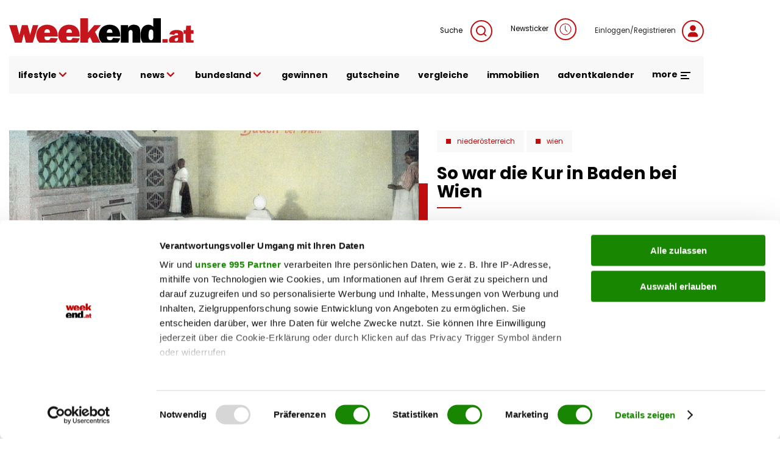

--- FILE ---
content_type: text/html; charset=UTF-8
request_url: https://www.weekend.at/bundesland/niederoesterreich/so-war-die-kur-baden-bei-wien
body_size: 125338
content:
<!DOCTYPE html>
<html lang="de" dir="ltr" prefix="og: https://ogp.me/ns#">
  <head>
    <meta charset="utf-8" />
<meta name="description" content="„Wir riechen ihn nicht“, sagen die echten Badener Schwefelkinder über den Schwefel, ohne den die Kurkultur in Baden bei Wien undenkbar wäre." />
<meta name="abstract" content="So war die Kur in Baden bei Wien" />
<meta name="keywords" content="" />
<link rel="canonical" href="https://www.weekend.at/bundesland/niederoesterreich/so-war-die-kur-baden-bei-wien" />
<meta name="robots" content="index, follow, max-snippet:-1, max-image-preview:large, max-video-preview:-1" />
<meta name="author" content="Andi Dirnberger" />
<link rel="image_src" href="https://fsn1.your-objectstorage.com/weekend-at/production/s3fs-public/sites/default/files/styles/facebook/public/2023-04/Herzogsbad%20um%201920_c_Stadtarchiv%20Baden.jpg" />
<meta property="og:site_name" content="weekend.at" />
<meta property="og:type" content="article" />
<meta property="og:title" content="So war die Kur in Baden bei Wien" />
<meta property="og:description" content="„Wir riechen ihn nicht“, sagen die echten Badener Schwefelkinder über den Schwefel, ohne den die Kurkultur in Baden bei Wien undenkbar wäre." />
<meta property="og:image" content="https://fsn1.your-objectstorage.com/weekend-at/production/s3fs-public/sites/default/files/styles/facebook/public/2023-04/Herzogsbad%20um%201920_c_Stadtarchiv%20Baden.jpg" />
<meta property="og:image:type" content="image/jpeg" />
<meta property="og:image:width" content="1200" />
<meta property="og:image:height" content="630" />
<meta property="og:updated_time" content="2023-04-19T12:22:11+0200" />
<meta property="article:author" content="Andi Dirnberger" />
<meta property="article:published_time" content="2023-04-19T12:05:55+0200" />
<meta property="article:modified_time" content="2023-04-19T12:22:11+0200" />
<meta property="book:release_date" content="2023-04-19T12:05:55+0200" />
<meta property="video:release_date" content="2023-04-19T12:05:55+0200" />
<meta name="Generator" content="Drupal 11 (https://www.drupal.org)" />
<meta name="MobileOptimized" content="width" />
<meta name="HandheldFriendly" content="true" />
<meta name="viewport" content="width=device-width, initial-scale=1.0, maximum-scale=1.0, user-scalable=0" />
<script>window['gtag_enable_tcf_support'] = true;</script>
<script type="application/ld+json">{"@context":"https:\/\/schema.org","@graph":[{"@type":"Article","headline":"So war die Kur in Baden bei Wien","name":"So war die Kur in Baden bei Wien","description":"\u201eWir riechen ihn nicht\u201c, sagen die echten Badener Schwefelkinder \u00fcber den Schwefel, ohne den die Kurkultur in Baden bei Wien undenkbar w\u00e4re.","image":{"@type":"ImageObject","representativeOfPage":"True","url":"https:\/\/fsn1.your-objectstorage.com\/weekend-at\/production\/s3fs-public\/sites\/default\/files\/styles\/facebook\/public\/2023-04\/Herzogsbad%20um%201920_c_Stadtarchiv%20Baden.jpg","width":"1200","height":"630"},"datePublished":"2023-04-19T12:05:55+0200","dateModified":"2023-04-19T12:22:11+0200","isAccessibleForFree":"True","author":{"@type":"Person","@id":"Andi Dirnberger","name":"Andi Dirnberger"},"timeRequired":"PT2M","publisher":{"@type":"Organization","@id":"https:\/\/www.weekend.at\/","name":"weekend.at","url":"https:\/\/www.weekend.at\/","logo":{"@type":"ImageObject","url":"https:\/\/www.weekend.at\/modules\/custom\/weekend_appearance\/assets\/logo\/at\/logo.svg","width":"303","height":"40"}},"mainEntityOfPage":"https:\/\/www.weekend.at\/bundesland\/niederoesterreich\/so-war-die-kur-baden-bei-wien"},{"@type":"WebPage","@id":"https:\/\/www.weekend.at\/bundesland\/niederoesterreich\/so-war-die-kur-baden-bei-wien","breadcrumb":{"@type":"BreadcrumbList","itemListElement":[{"@type":"ListItem","position":1,"name":"Startseite","item":"https:\/\/www.weekend.at\/"},{"@type":"ListItem","position":2,"name":"Bundesland","item":"https:\/\/www.weekend.at\/bundesland"},{"@type":"ListItem","position":3,"name":"Wien","item":"https:\/\/www.weekend.at\/bundesland\/wien"}]},"description":"So war die Kur in Baden bei Wien","author":{"@type":"Person","@id":"Andi Dirnberger","name":"Andi Dirnberger"},"publisher":{"@type":"Organization","@id":"https:\/\/www.weekend.at\/","name":"weekend.at","url":"https:\/\/www.weekend.at\/","logo":{"@type":"ImageObject","url":"https:\/\/www.weekend.at\/modules\/custom\/weekend_appearance\/assets\/logo\/at\/logo.svg","width":"303","height":"40"}}},{"@type":"WebSite","@id":"https:\/\/www.weekend.at\/","name":"weekend.at","url":"https:\/\/www.weekend.at\/"}]}</script>
<link rel="icon" href="https://fsn1.your-objectstorage.com/weekend-at/production/s3fs-public/sites/default/files/we_w_bg_Wyy_icon.ico" type="image/vnd.microsoft.icon" />

    <title>So war die Kur in Baden bei Wien | weekend.at</title>
    <link rel="stylesheet" media="all" href="/sites/default/files/css/css_n26FvC-rEQq0g53OSikA_WE4z3BFQoWqYCbxLt0Yu68.css?delta=0&amp;language=de&amp;theme=weekend&amp;include=eJxFyFsKAjEMQNENhWZJkprY1kkfNI1jXb0gqD8X7olKr43aiUtLcO1TkKcP0kB3esKgSWnSyPblvwRvw6MWy8Jg25ZUjGQCK3tjmZcqXAgTqcrc8ChyGn4aamdXgVPkkMZ4623Z77wcZb0Bqn87OA" />
<link rel='preload'  media="all"  href="/themes/custom/weekend/assets/fonts/fonts.css?t7gwr4" as='style' onload="this.rel='stylesheet'"  /><noscript><link rel="stylesheet" media="all" href="/themes/custom/weekend/assets/fonts/fonts.css?t7gwr4" /></noscript>
<link rel="stylesheet" media="all" href="/sites/default/files/css/css_InpCkhQbSBr0h2cx6Tv8Nr9RXNUb1NMiJxz8YmiAuNY.css?delta=2&amp;language=de&amp;theme=weekend&amp;include=eJxFyFsKAjEMQNENhWZJkprY1kkfNI1jXb0gqD8X7olKr43aiUtLcO1TkKcP0kB3esKgSWnSyPblvwRvw6MWy8Jg25ZUjGQCK3tjmZcqXAgTqcrc8ChyGn4aamdXgVPkkMZ4623Z77wcZb0Bqn87OA" />

    <script type="application/json" data-drupal-selector="drupal-settings-json">{"path":{"baseUrl":"\/","pathPrefix":"","currentPath":"node\/100054255","currentPathIsAdmin":false,"isFront":false,"currentLanguage":"de"},"pluralDelimiter":"\u0003","suppressDeprecationErrors":true,"gtag":{"tagId":"","consentMode":false,"otherIds":[],"events":[],"additionalConfigInfo":[]},"ajaxPageState":{"libraries":"[base64]","theme":"weekend","theme_token":null},"ajaxTrustedUrl":{"\/search":true},"gtm":{"tagId":null,"settings":{"data_layer":"dataLayer","include_classes":false,"allowlist_classes":"google\nnonGooglePixels\nnonGoogleScripts\nnonGoogleIframes","blocklist_classes":"customScripts\ncustomPixels","include_environment":false,"environment_id":"","environment_token":""},"tagIds":["GTM-KGPKS57"]},"weekend_adition":{"banners":{"medium_rectangle":"4547523","medium_rectangle2":"4547524","medium_rectangle3":"4547525","patronage":"4549606","skyscraper_left":"4547521","skyscraper_right":"4547520","super_banner":"4547519","post_paragraph1_banner":"4547526","post_paragraph2_banner":"4547527","post_paragraph3_banner":"4745198"},"profile":{"channels":"Wien","tags":null,"country":"at","article_id":"100054255","article_url":"\/bundesland\/niederoesterreich\/so-war-die-kur-baden-bei-wien"}},"blazy":{"loadInvisible":false,"offset":100,"saveViewportOffsetDelay":50,"loader":true,"unblazy":false,"visibleClass":false},"blazyIo":{"disconnect":false,"rootMargin":"0px","threshold":[0,0.25,0.5,0.75,1]},"weekend_game_conditions":{"messages":{"game_not_found":"Spiel nicht gefunden. M\u00f6glicherweise wurde es gel\u00f6scht.","continue":"Bitte best\u00e4tigen Sie die Teilnahmebedingungen, um fortzufahren."}},"weekend_gtm":{"data_layers":{"userlogin":0,"user_newsletter_region":"undefined","date":"19.04.2023","contenttype":"Artikel","authorregion":"Felixdorf","pagetype":"content","homechannel":"Nieder\u00f6sterreich","channel":"Wien","authors":"Andi Dirnberger"}},"weekend_poll":{"translations":{"buttons":{"submit":"Teilnehmen","next":"Weiter","previous":"Zur\u00fcck"},"errors":{"no_answer":"Bitte w\u00e4hlen Sie eine Antwort!","no_answer_agreement":"Bitte w\u00e4hlen Sie eine Antwort und best\u00e4tigen Sie die AGB!","unknown_error":"Ein Fehler ist aufgetreten!"}}},"weekend_quiz":{"translations":{"buttons":{"submit":"Teilnehmen","next":"Weiter","previous":"Zur\u00fcck"},"errors":{"no_answer":"Bitte w\u00e4hlen Sie eine Antwort!","no_answer_agreement":"Bitte w\u00e4hlen Sie eine Antwort und best\u00e4tigen Sie die AGB!","unknown_error":"Ein Fehler ist aufgetreten!"}}},"user":{"uid":0,"permissionsHash":"f568108a8019b2dd7b3fd241446a2443d81c282ca39ed490477a2d9a7e04addf"}}</script>
<script src="/sites/default/files/js/js_JDcOcYvqZK7b7l3niNKtjE2veP2qP3Bmad7Ko1DSdzI.js?scope=header&amp;delta=0&amp;language=de&amp;theme=weekend&amp;include=[base64]"></script>
<script src="/modules/contrib/google_tag/js/gtag.js?t7gwr4"></script>
<script src="/modules/contrib/google_tag/js/gtm.js?t7gwr4"></script>
<script src="/sites/default/files/js/js_WBA7P0IaMuOTNgGOLNOj43HXK7-7HQEV0jateJR_Rrw.js?scope=header&amp;delta=3&amp;language=de&amp;theme=weekend&amp;include=[base64]"></script>
<script src="//imagesrv.adition.com/js/aut.js" rel="preconnect"></script>

  </head>
  <body class="node node-article">
        <a href="#main-content" class="visually-hidden focusable">
      Direkt zum Inhalt
    </a>
    <noscript><iframe src="https://www.googletagmanager.com/ns.html?id=GTM-KGPKS57"
                  height="0" width="0" style="display:none;visibility:hidden"></iframe></noscript>

      <div class="uk-wrapper dialog-off-canvas-main-canvas" data-off-canvas-main-canvas>
          <div class="region uk-container region-top uk-position-relative">
        <div class="uk-padding-small uk-padding-remove-left uk-padding-remove-right uk-padding-remove-bottom">
          <div>
      <div id="block-weekendaditionadbannercontainerblock-5">
  
    
      
        <div uk-sticky="offset: 15" class="additionAd adContent" id="skyscraper_right">
        <script type="text/javascript">
          if (typeof spunQ !== "undefined") {
            spunQ.Adition.renderSlot('skyscraper_right');
          }
        </script>
      </div>
  
  </div>
<div id="block-weekendaditionadbannercontainerblock-6">
  
    
      
        <div uk-sticky="offset: 15" class="additionAd adContent" id="skyscraper_left">
        <script type="text/javascript">
          if (typeof spunQ !== "undefined") {
            spunQ.Adition.renderSlot('skyscraper_left');
          }
        </script>
      </div>
  
  </div>
<div id="block-weekendaditionadbannercontainerblock-2" class="uk-padding-small uk-padding-remove-left uk-padding-remove-right uk-padding-remove-top uk-visible@m">
  
    
      
        <div class="additionAd adContent" id="super_banner">
        <script type="text/javascript">
          if (typeof spunQ !== "undefined") {
            spunQ.Adition.renderSlot('super_banner');
          }
        </script>
      </div>
  
  </div>

    </div>
          </div>
        </div>
  

<header role="banner" uk-sticky="show-on-up: true; media: (max-width: 600px); animation: uk-animation-slide-top" class="header">
        <div class="region uk-container region-header">
        <div>
          <div uk-grid>
      <div id="block-weekend-branding">
  
    
        <a href="https://www.weekend.at/" rel="home">
      <img src="/modules/custom/weekend_appearance/assets/logo/at/logo.svg" alt="Startseite" width="300" height="40" />
    </a>
      
</div>
<div class="views-exposed-form uk-width-expand@m uk-height-tiny uk-visible@m" data-drupal-selector="views-exposed-form-search-search" id="block-exposedformsearchsearch">
  
    

  <a class="search search-form uk-float-right icon-link" href="" uk-toggle="target: .search-form; animation: uk-animation-fade">
    Suche
    <span uk-icon="icon: search" class="uk-icon-button uk-margin-small-left"></span>
  </a>
  <div>
          <form action="/search" method="get" id="views-exposed-form-search-search" accept-charset="UTF-8" class="search-form" hidden>
  <div class="search-wrapper-container js-form-wrapper form-wrapper" data-drupal-selector="edit-search-wrapper" id="edit-search-wrapper"><div class="uk-margin-bottom js-form-item form-item js-form-type-textfield form-item-search js-form-item-search form-no-label">
        <input placeholder="Suchen" data-drupal-selector="edit-search" type="text" id="edit-search" name="search" value="" size="30" maxlength="128" class="form-text uk-input" />

        </div>
</div>
<div class="uk-float-left form-actions js-form-wrapper form-wrapper" data-drupal-selector="edit-actions" id="edit-actions"><input data-drupal-selector="edit-submit-search" type="submit" id="edit-submit-search" value="Suche" class="button js-form-submit form-submit uk-button uk-button-primary uk-button-no-transform uk-button-font-large" />
</div>
<a class="search-form" uk-toggle="target: .search-form; animation: uk-animation-fade" uk-close hidden data-drupal-selector="edit-close"></a>


</form>

      </div>

</div>

<div id="block-newsticker" class="uk-visible@m">
  
    
      <a rel="nofollow" href="/newsticker" class="login uk-text-small uk-height-tiny uk-display-block icon-link">Newsticker<span class="uk-icon-button uk-margin-small-left" uk-icon="clock"></span></a>
  </div>
<div id="block-loginblock" class="uk-visible@m">
  
    
      <a rel="nofollow" href="/user/login?destination=/bundesland/niederoesterreich/so-war-die-kur-baden-bei-wien" class="login uk-text-small uk-height-tiny uk-display-block icon-link">Einloggen/Registrieren<span class="uk-icon-button uk-margin-small-left" uk-icon="user"></span></a>
  </div>

    </div>
          </div>
        </div>
  
        <div class="region uk-container region-highlighted uk-margin-bottom">
        <div uk-grid class="uk-grid-collapse">
            <div id="block-responsivemenu" class="uk-width-expand@m">
  
    
      
<!-- Desktop start -->
<nav class="desktop-menu uk-height-1-1 uk-navbar-container uk-navbar-transparent" uk-navbar>
          <ul class="uk-navbar-nav uk-visible@m uk-text-lowercase">
                          <li>
                              <a href="">lifestyle <span uk-icon='chevron-down'></span></a>
                                                      <div class="uk-navbar-dropdown" uk-dropdown="offset: 1">
      <ul class="uk-nav uk-navbar-dropdown-nav">
                              <li>
                              <a href="/lifestyle/fashion" data-drupal-link-system-path="taxonomy/term/4357">Fashion</a>
                                        </li>
                      <li>
                              <a href="/lifestyle/beauty" data-drupal-link-system-path="taxonomy/term/115">Beauty</a>
                                        </li>
                      <li>
                              <a href="/lifestyle/fitness" data-drupal-link-system-path="taxonomy/term/4513">Fitness &amp; Gesundheit</a>
                                        </li>
                      <li>
                              <a href="/lifestyle/genuss" data-drupal-link-system-path="taxonomy/term/5128">Genuss</a>
                                        </li>
                      <li>
                              <a href="/lifestyle/liebe" data-drupal-link-system-path="taxonomy/term/5218">Liebe</a>
                                        </li>
                      <li>
                              <a href="/motor" data-drupal-link-system-path="taxonomy/term/118">Auto &amp; Motor</a>
                                        </li>
                      <li>
                              <a href="/lifestyle/reise" data-drupal-link-system-path="taxonomy/term/4012">Reise</a>
                                        </li>
                      <li>
                              <a href="/lifestyle/wohnen" data-drupal-link-system-path="taxonomy/term/5110">Wohnen</a>
                                        </li>
                      <li>
                              <a href="/lifestyle/haustiere" data-drupal-link-system-path="taxonomy/term/16178">Haustiere</a>
                                        </li>
                      <li>
                              <a href="/lifestyle/unterhaltung" data-drupal-link-system-path="taxonomy/term/16046">Unterhaltung</a>
                                        </li>
                  </ul>
        </div>
      
                          </li>
                      <li>
                              <a href="/promitalk" data-drupal-link-system-path="taxonomy/term/4234">society</a>
                                        </li>
                      <li>
                              <a href="">news <span uk-icon='chevron-down'></span></a>
                                                      <div class="uk-navbar-dropdown" uk-dropdown="offset: 1">
      <ul class="uk-nav uk-navbar-dropdown-nav">
                              <li>
                              <a href="/politik" data-drupal-link-system-path="taxonomy/term/16040">politik</a>
                                        </li>
                      <li>
                              <a href="/chronik" data-drupal-link-system-path="taxonomy/term/20168">chronik</a>
                                        </li>
                      <li>
                              <a href="/sport" data-drupal-link-system-path="taxonomy/term/16043">sport</a>
                                        </li>
                  </ul>
        </div>
      
                          </li>
                      <li>
                              <a href="/">bundesland <span uk-icon='chevron-down'></span></a>
                                                      <div class="uk-navbar-dropdown" uk-dropdown="offset: 1">
      <ul class="uk-nav uk-navbar-dropdown-nav">
                              <li>
                              <a href="/bundesland/wien" data-drupal-link-system-path="taxonomy/term/2995">Wien</a>
                                        </li>
                      <li>
                              <a href="/bundesland/steiermark" data-drupal-link-system-path="taxonomy/term/3037">Steiermark</a>
                                        </li>
                      <li>
                              <a href="/bundesland/oberoesterreich" data-drupal-link-system-path="taxonomy/term/3022">Oberösterreich</a>
                                        </li>
                      <li>
                              <a href="/bundesland/salzburg" data-drupal-link-system-path="taxonomy/term/3502">Salzburg</a>
                                        </li>
                      <li>
                              <a href="/bundesland/kaernten" data-drupal-link-system-path="taxonomy/term/3031">Kärnten</a>
                                        </li>
                      <li>
                              <a href="/bundesland/niederoesterreich" data-drupal-link-system-path="taxonomy/term/4414">Niederösterreich</a>
                                        </li>
                      <li>
                              <a href="/bundesland/burgenland" data-drupal-link-system-path="taxonomy/term/3001">Burgenland</a>
                                        </li>
                      <li>
                              <a href="/bundesland/vorarlberg" data-drupal-link-system-path="taxonomy/term/2989">Vorarlberg</a>
                                        </li>
                      <li>
                              <a href="/bundesland/tirol" data-drupal-link-system-path="taxonomy/term/3010">Tirol</a>
                                        </li>
                  </ul>
        </div>
      
                          </li>
                      <li>
                              <a href="/gewinnspiele" data-drupal-link-system-path="taxonomy/term/3691">gewinnen</a>
                                        </li>
                      <li>
                              <a href="https://gutscheinwelt.weekend.at/">gutscheine</a>
                                        </li>
                      <li>
                              <a href="/vergleiche/">vergleiche</a>
                                        </li>
                      <li>
                              <a href="/immobilien">immobilien</a>
                                        </li>
                      <li>
                              <a href="/adventkalender" data-drupal-link-system-path="taxonomy/term/29185">adventkalender</a>
                                        </li>
                  </ul>
        

    <div class="uk-navbar-right">
    <div class="uk-inline uk-visible@m">
      <div class="more-menu">
  <a href="#" class="uk-text-bold uk-margin-right open-menu">more <span uk-icon="menu"></span></a>
  <div class="uk-overflow-hidden" uk-dropdown="offset: 21; mode: click; stretch: x; boundary: !.uk-navbar; pos: top-center; animation: slide-top; animate-out: true; duration: 250;">
    <div uk-grid class="uk-child-width-expand">
                  <div>
          <div class="image">
                          <a href="https://www.weekend.at/"><img data-src="https://fsn1.your-objectstorage.com/weekend-at/production/s3fs-public/sites/default/files/more-menu/logo_we-magazin_bg.svg" class="uk-image" fetchPriority="low" uk-img /></a>
                      </div>
          <div class="uk-heading-decoration uk-margin-small-top uk-text-lead uk-text-bold">Weekend Magazin</div>
                      <ul class="uk-list">
                                          <li><a href="https://www.weekend.at/epaper">Aktuelle Ausgabe</a></li>
                                                        <li><a href="https://www.weekend.at/push-notifications">Push-Service</a></li>
                                                        <li><a href="https://www.weekend.at/verlag">Mediadaten</a></li>
                                                        <li><a href="https://www.weekend.at/verlag/nl-anmeldung">Newsletter</a></li>
                                      </ul>
                  </div>
                        <div>
          <div class="image">
                          <a href="https://www.weekend.at/moments"><img data-src="https://fsn1.your-objectstorage.com/weekend-at/production/s3fs-public/sites/default/files/more-menu/logo_moments_bg.svg" class="uk-image" fetchPriority="low" uk-img /></a>
                      </div>
          <div class="uk-heading-decoration uk-margin-small-top uk-text-lead uk-text-bold">Moments</div>
                      <ul class="uk-list">
                                          <li><a href="https://www.weekend.at/moments/moments-verlag/aktuelle-ausgabe">Aktuelle Ausgabe</a></li>
                                                        <li><a href="https://www.weekend.at/verlag/moments-abo">Abo-Service</a></li>
                                                        <li><a href="https://www.weekend.at/moments/moments-verlag/moments-anzeigenpreise">Mediadaten</a></li>
                                                        <li><a href="https://www.weekend.at/moments/verlag">Kontakt</a></li>
                                      </ul>
                  </div>
                        <div>
          <div class="image">
                          <a href="https://www.weekend.at/chefinfo"><img data-src="https://fsn1.your-objectstorage.com/weekend-at/production/s3fs-public/sites/default/files/more-menu/logo_chefinfo_bg.svg" class="uk-image" fetchPriority="low" uk-img /></a>
                      </div>
          <div class="uk-heading-decoration uk-margin-small-top uk-text-lead uk-text-bold">Chefinfo</div>
                      <ul class="uk-list">
                                          <li><a href="https://www.weekend.at/chefinfo/chefinfo-verlag/aktuelle-ausgabe">Aktuelle Ausgabe</a></li>
                                                        <li><a href="https://www.weekend.at/verlag/chefinfo-abo">Abo-Service</a></li>
                                                        <li><a href="https://www.weekend.at/chefinfo/chefinfo-verlag/chefinfo-anzeigenpreise">Mediadaten</a></li>
                                                        <li><a href="https://www.weekend.at/chefinfo/verlag">Kontakt</a></li>
                                      </ul>
                  </div>
                        <div>
          <div class="image">
                          <a href="https://www.weekend.at/verlag"><img data-src="https://fsn1.your-objectstorage.com/weekend-at/production/s3fs-public/sites/default/files/more-menu/logo_we-verlag_bg.svg" class="uk-image" fetchPriority="low" uk-img /></a>
                      </div>
          <div class="uk-heading-decoration uk-margin-small-top uk-text-lead uk-text-bold">Weekend Verlag</div>
                      <ul class="uk-list">
                                          <li><a href="https://www.weekend.at/verlag/kontakt/5.418.174">Kontakt</a></li>
                                                        <li><a href="https://www.weekend.at/impressum">Impressum</a></li>
                                                        <li><a href="https://www.weekend.at/datenschutz">Datenschutz</a></li>
                                      </ul>
                  </div>
              </div>
    <div class="social-menu uk-float-right uk-padding uk-padding-remove-left uk-padding-remove-right">
      
              <ul class="menu footer-top-social-links uk-grid-collapse uk-flex-center uk-text-center" uk-grid>
              <li>
        <a href="https://www.facebook.com/weekendmagazin" uk-icon="facebook" class="uk-icon-button"></a>
              </li>
          <li>
        <a href="https://www.youtube.com/user/weekendmagazinat" uk-icon="youtube" class="uk-icon-button"></a>
              </li>
          <li>
        <a href="https://www.instagram.com/weekend.at" uk-icon="instagram" class="uk-icon-button"></a>
              </li>
          <li>
        <a href="https://www.linkedin.com/company/weekendmagazin/" uk-icon="linkedin" class="uk-icon-button"></a>
              </li>
          <li>
        <a href="/verlag/nl-anmeldung" uk-icon="mail" class="uk-icon-button" data-drupal-link-system-path="node/100011012"></a>
              </li>
          <li>
        <a href="https://www.weekend.at/push-notifications" uk-icon="bell" class="uk-icon-button"></a>
              </li>
          <li>
        <a href="https://www.weekend.at/epaper" uk-icon="newspaper" class="uk-icon-button"></a>
              </li>
        </ul>
  


    </div>
  </div>
</div>

    </div>

    <button class="uk-icon-primary-color uk-margin-left uk-hidden@m" uk-toggle="target: #offcanvas" uk-icon="icon: menu; ratio: 1.5" type="button" aria-label="Toggle Mobile Menu"></button>

  </div>
</nav>
<!-- Desktop end -->

<!-- Mobile start -->
<div class="mobile-menu offcanvas uk-hidden@m" id="offcanvas" uk-offcanvas="flip: true; overlay: true; mode: reveal;">
  <div class="uk-offcanvas-bar">
    <button class="uk-offcanvas-close" type="button" uk-icon="close" aria-label="Close Mobile Menu"></button>

    <a href="/" rel="home" class="site-logo uk-margin-bottom uk-display-inline-block">
      <img src="https://www.weekend.at/modules/custom/weekend_appearance/assets/logo/at/logo.svg" alt="Startseite" class="uk-width-small" />
    </a>

    <div class="uk-grid-collapse" uk-grid>
      <span class="uk-icon-button uk-margin-small-right" uk-icon="search"></span>
      <div class="uk-width-expand"><form class="views-exposed-form search-form" data-drupal-selector="views-exposed-form-search-search" action="/search" method="get" id="views-exposed-form-search-search" accept-charset="UTF-8">
  <div class="search-wrapper-container js-form-wrapper form-wrapper" data-drupal-selector="edit-search-wrapper" id="edit-search-wrapper--2"><div class="uk-margin-bottom js-form-item form-item js-form-type-textfield form-item-search js-form-item-search form-no-label">
        <input placeholder="Suchen" data-drupal-selector="edit-search" type="text" id="edit-search--2" name="search" value="" size="30" maxlength="128" class="form-text uk-input" />

        </div>
</div>
<div class="uk-float-left form-actions js-form-wrapper form-wrapper" data-drupal-selector="edit-actions" id="edit-actions--2"><input data-drupal-selector="edit-submit-search-2" class="uk-hidden button js-form-submit form-submit uk-button uk-button-primary uk-button-no-transform uk-button-font-large" type="submit" id="edit-submit-search--2" value="Suche" />
</div>
<a class="search-form" uk-toggle="target: .search-form; animation: uk-animation-fade" uk-close hidden data-drupal-selector="edit-close"></a>


</form>
</div>
    </div>
    <a rel="nofollow" href="/newsticker" class="login uk-link-muted uk-height-tiny uk-display-block icon-link"><span class="uk-icon-button uk-margin-small-right" uk-icon="clock"></span>Newsticker</a>
    <a href="/user/login?destination=/bundesland/niederoesterreich/so-war-die-kur-baden-bei-wien" class="login uk-display-block uk-link-muted icon-link"><span class="uk-icon-button uk-margin-small-right" uk-icon="user"></span>Einloggen/Registrieren</a>

                    <ul class="top-menu uk-nav-default uk-margin-top uk-text-lowercase" uk-nav="multiple: true">
                                          <li class="uk-parent">
              <a href="">lifestyle <span class="uk-icon-primary-color" uk-nav-parent-icon></span></a>
                                                        <ul class="sub-menu uk-nav-sub">
                                            <li>
              <a href="/lifestyle/fashion">Fashion</a>
                                    </li>
                                    <li>
              <a href="/lifestyle/beauty">Beauty</a>
                                    </li>
                                    <li>
              <a href="/lifestyle/fitness">Fitness &amp; Gesundheit</a>
                                    </li>
                                    <li>
              <a href="/lifestyle/genuss">Genuss</a>
                                    </li>
                                    <li>
              <a href="/lifestyle/liebe">Liebe</a>
                                    </li>
                                    <li>
              <a href="/motor">Auto &amp; Motor</a>
                                    </li>
                                    <li>
              <a href="/lifestyle/reise">Reise</a>
                                    </li>
                                    <li>
              <a href="/lifestyle/wohnen">Wohnen</a>
                                    </li>
                                    <li>
              <a href="/lifestyle/haustiere">Haustiere</a>
                                    </li>
                                    <li>
              <a href="/lifestyle/unterhaltung">Unterhaltung</a>
                                    </li>
                  </ul>
                
                        </li>
                                    <li>
              <a href="/promitalk">society</a>
                                    </li>
                                    <li class="uk-parent">
              <a href="">news <span class="uk-icon-primary-color" uk-nav-parent-icon></span></a>
                                                        <ul class="sub-menu uk-nav-sub">
                                            <li>
              <a href="/politik">politik</a>
                                    </li>
                                    <li>
              <a href="/chronik">chronik</a>
                                    </li>
                                    <li>
              <a href="/sport">sport</a>
                                    </li>
                  </ul>
                
                        </li>
                                    <li class="uk-parent">
              <a href="/">bundesland <span class="uk-icon-primary-color" uk-nav-parent-icon></span></a>
                                                        <ul class="sub-menu uk-nav-sub">
                                            <li>
              <a href="/bundesland/wien">Wien</a>
                                    </li>
                                    <li>
              <a href="/bundesland/steiermark">Steiermark</a>
                                    </li>
                                    <li>
              <a href="/bundesland/oberoesterreich">Oberösterreich</a>
                                    </li>
                                    <li>
              <a href="/bundesland/salzburg">Salzburg</a>
                                    </li>
                                    <li>
              <a href="/bundesland/kaernten">Kärnten</a>
                                    </li>
                                    <li>
              <a href="/bundesland/niederoesterreich">Niederösterreich</a>
                                    </li>
                                    <li>
              <a href="/bundesland/burgenland">Burgenland</a>
                                    </li>
                                    <li>
              <a href="/bundesland/vorarlberg">Vorarlberg</a>
                                    </li>
                                    <li>
              <a href="/bundesland/tirol">Tirol</a>
                                    </li>
                  </ul>
                
                        </li>
                                    <li>
              <a href="/gewinnspiele">gewinnen</a>
                                    </li>
                                    <li>
              <a href="https://gutscheinwelt.weekend.at/">gutscheine</a>
                                    </li>
                                    <li>
              <a href="/vergleiche/">vergleiche</a>
                                    </li>
                                    <li>
              <a href="/immobilien">immobilien</a>
                                    </li>
                                    <li>
              <a href="/adventkalender">adventkalender</a>
                                    </li>
                  </ul>
                

    
        <hr class="uk-divider-tiny">
          <ul class="uk-child-width-1-1 uk-grid-small multi-channels-navigation uk-child-width-1-3 uk-child-width-auto@m uk-text-center" context="weekend_responsive_menu" uk-grid>
          <li>
        <a href="/chefinfo" rel="nofollow">
          <img data-src="https://fsn1.your-objectstorage.com/weekend-at/production/s3fs-public/sites/default/files/2022-05/logo-chefinfo.svg" alt="Chefinfo" width="300" height="15" uk-img fetchPriority="low"/>
        </a>
      </li>
          <li>
        <a href="/moments" rel="nofollow">
          <img data-src="https://fsn1.your-objectstorage.com/weekend-at/production/s3fs-public/sites/default/files/2022-05/logo-moments.svg" alt="moments" width="300" height="15" uk-img fetchPriority="low"/>
        </a>
      </li>
          <li>
        <a href="/shop-redir" rel="nofollow">
          <img data-src="https://fsn1.your-objectstorage.com/weekend-at/production/s3fs-public/sites/default/files/2023-10/weekend.at_gutscheinwelt_logo.svg" alt="Shop" width="300" height="15" uk-img fetchPriority="low"/>
        </a>
      </li>
      </ul>
  <hr class="multi-channels-navigation-divider">

        <hr class="uk-divider-tiny">
        
              <ul context="weekend_responsive_menu" class="menu footer-top-social-links uk-grid-collapse uk-flex-center uk-text-center" uk-grid>
              <li>
        <a href="https://www.facebook.com/weekendmagazin" uk-icon="facebook" class="uk-icon-button"></a>
              </li>
          <li>
        <a href="https://www.youtube.com/user/weekendmagazinat" uk-icon="youtube" class="uk-icon-button"></a>
              </li>
          <li>
        <a href="https://www.instagram.com/weekend.at" uk-icon="instagram" class="uk-icon-button"></a>
              </li>
          <li>
        <a href="https://www.linkedin.com/company/weekendmagazin/" uk-icon="linkedin" class="uk-icon-button"></a>
              </li>
          <li>
        <a href="/verlag/nl-anmeldung" uk-icon="mail" class="uk-icon-button" data-drupal-link-system-path="node/100011012"></a>
              </li>
          <li>
        <a href="https://www.weekend.at/push-notifications" uk-icon="bell" class="uk-icon-button"></a>
              </li>
          <li>
        <a href="https://www.weekend.at/epaper" uk-icon="newspaper" class="uk-icon-button"></a>
              </li>
        </ul>
  


        <hr>
        
              <ul class="menu footer-bottom-menu uk-grid-small uk-flex-center uk-text-center uk-text-bold" uk-grid>
              <li>
        <a href="https://www.weekend.at/contentstudio">Content Studio</a>
              </li>
          <li>
        <a href="/verlag" data-drupal-link-system-path="taxonomy/term/29567">Mediadaten</a>
              </li>
          <li>
        <a href="/impressum" data-drupal-link-system-path="node/490992">Impressum</a>
              </li>
          <li>
        <a href="/verlag/agb" data-drupal-link-system-path="node/100002611">AGB</a>
              </li>
          <li>
        <a href="/datenschutz" data-drupal-link-system-path="node/100000015">Datenschutzhinweis</a>
              </li>
          <li>
        <a href="https://www.weekend.at/verlag/epaper">ePaper</a>
              </li>
          <li>
        <a href="https://www.weekend.at/verlag/kontakt-uebersicht">Kontakt</a>
              </li>
          <li>
        <a href="/verlag/artikel-feedback" data-drupal-link-system-path="node/100106478">Artikel-Feedback</a>
              </li>
        </ul>
  


  </div>
</div>
<!-- Mobile end -->

  </div>

          </div>
        </div>
  
</header>

<main>
  <a id="main-content" tabindex="-1"></a>

  <div class="layout-content">
          <div class="region uk-container content-region">
        <div>
          <div>
      <div id="block-weekendaditionadbannercontainerblock-3" class="uk-margin-top uk-margin-medium-bottom uk-visible@m">
  
    
      
        <div class="additionAd adContent" id="patronage">
        <script type="text/javascript">
          if (typeof spunQ !== "undefined") {
            spunQ.Adition.renderSlot('patronage');
          }
        </script>
      </div>
  
  </div>
<div data-drupal-messages-fallback class="hidden"></div>
<div id="block-weekend-content">
  
    
      <article class="full article">
    
    <div uk-grid>
    <div class="uk-width-3-5@m">
      <div class="uk-position-relative">
                <div class="teaser-media">
          
            <div class="field field-field_teaser_media"><div>
  
  <div>
    
            <div class="blazy blazy--nojs blazy--field blazy--field-image blazy--field-image--article-main-image field field-field_image" data-blazy="">





                  <div data-b-token="b-f5550709f1c" class="media media--blazy media--image media--responsive is-b-loading">  <picture>
                  <source srcset="about:blank" media="all and (min-width: 992px)" type="image/webp" sizes="(min-width:992px) 992px, 1x" width="708" height="368" data-srcset="https://fsn1.your-objectstorage.com/weekend-at/production/s3fs-public/sites/default/files/styles/article_content_main_image_large/public/2023-04/Herzogsbad%20um%201920_c_Stadtarchiv%20Baden.webp 708w"/>
              <source srcset="about:blank" media="all and (min-width: 768px)" type="image/webp" sizes="(min-width:768px) 768px, 1x" width="900" height="467" data-srcset="/s3/files/styles/article_content_main_image_xl/public/2023-04/Herzogsbad%20um%201920_c_Stadtarchiv%20Baden.webp 900w"/>
              <source srcset="about:blank" media="all and (min-width: 640px)" type="image/webp" sizes="(min-width:640px) 640px, 1x" width="707" height="367" data-srcset="/s3/files/styles/article_content_main_image_medium/public/2023-04/Herzogsbad%20um%201920_c_Stadtarchiv%20Baden.webp 707w"/>
              <source srcset="about:blank" media="all and (min-width: 480px)" type="image/webp" sizes="(min-width:480px) 480px, 1x" width="609" height="316" data-srcset="/s3/files/styles/article_content_main_image_small/public/2023-04/Herzogsbad%20um%201920_c_Stadtarchiv%20Baden.webp 609w"/>
              <source srcset="about:blank" media="all and (max-width: 479px)" type="image/webp" sizes="(max-width:479px) 479px, 1x" width="449" height="233" data-srcset="https://fsn1.your-objectstorage.com/weekend-at/production/s3fs-public/sites/default/files/styles/article_content_main_image_xs/public/2023-04/Herzogsbad%20um%201920_c_Stadtarchiv%20Baden.webp 449w"/>
              <source srcset="about:blank" media="all and (min-width: 992px)" type="image/jpeg" sizes="(min-width:992px) 992px, 1x" width="708" height="368" data-srcset="https://fsn1.your-objectstorage.com/weekend-at/production/s3fs-public/sites/default/files/styles/article_content_main_image_large/public/2023-04/Herzogsbad%20um%201920_c_Stadtarchiv%20Baden.jpg 708w"/>
              <source srcset="about:blank" media="all and (min-width: 768px)" type="image/jpeg" sizes="(min-width:768px) 768px, 1x" width="900" height="467" data-srcset="/s3/files/styles/article_content_main_image_xl/public/2023-04/Herzogsbad%20um%201920_c_Stadtarchiv%20Baden.jpg 900w"/>
              <source srcset="about:blank" media="all and (min-width: 640px)" type="image/jpeg" sizes="(min-width:640px) 640px, 1x" width="707" height="367" data-srcset="/s3/files/styles/article_content_main_image_medium/public/2023-04/Herzogsbad%20um%201920_c_Stadtarchiv%20Baden.jpg 707w"/>
              <source srcset="about:blank" media="all and (min-width: 480px)" type="image/jpeg" sizes="(min-width:480px) 480px, 1x" width="609" height="316" data-srcset="/s3/files/styles/article_content_main_image_small/public/2023-04/Herzogsbad%20um%201920_c_Stadtarchiv%20Baden.jpg 609w"/>
              <source srcset="about:blank" media="all and (max-width: 479px)" type="image/jpeg" sizes="(max-width:479px) 479px, 1x" width="449" height="233" data-srcset="https://fsn1.your-objectstorage.com/weekend-at/production/s3fs-public/sites/default/files/styles/article_content_main_image_xs/public/2023-04/Herzogsbad%20um%201920_c_Stadtarchiv%20Baden.jpg 449w"/>
                  <img decoding="async" class="media__element b-lazy b-responsive uk-width-1-1" loading="lazy" data-src="https://fsn1.your-objectstorage.com/weekend-at/production/s3fs-public/sites/default/files/2023-04/Herzogsbad%20um%201920_c_Stadtarchiv%20Baden.jpg" width="708" height="368" fetchpriority="high" src="data:image/svg+xml;charset=utf-8,&lt;svg xmlns=&#039;http://www.w3.org/2000/svg&#039; viewBox=&#039;0 0 900 467&#039;/&gt;" alt="Baden" title="Baden" />

  </picture>
              </div>
        
  
</div>
      
      </div>
  <div uk-grid class="uk-text-meta captions uk-margin-small-top">
    <div class="uk-width-2-3">Damen-Schwefelvollbad im Herzogshof.</div>
    <div class="uk-width-1-3 uk-text-right">
            <div class="field field-field_copyright">Stadtarchiv Baden</div>
      </div>
  </div>
</div>
</div>
      
        </div>

                <div class="uk-hidden@m">
          <div class="uk-position-absolute article-full-channel">
            <div class="uk-grid-collapse" uk-grid>
              
            <div class="field field-field_channel_primary uk-label uk-text-lowercase uk-text-meta field-channel-primary"><a href="/bundesland/niederoesterreich" hreflang="de">Niederösterreich</a></div>
      
              
      <div class="field field-field_channel">
              <div class="uk-label uk-text-lowercase uk-text-meta"><a href="/bundesland/wien" hreflang="de">Wien</a></div>
          </div>
  
            </div>
          </div>
        </div>
      </div>

            <div uk-grid class="uk-hidden@m uk-text-meta captions uk-margin-small-top">
        <div class="uk-width-2-3 uk-margin-small-bottom">Damen-Schwefelvollbad im Herzogshof.</div>
        <div class="uk-width-1-3 uk-text-right">Stadtarchiv Baden</div>
      </div>

    </div>

        <div class="uk-width-2-5@m">
            <div class="uk-visible@m">
                <div class="uk-grid-collapse" uk-grid>
          
            <div class="field field-field_channel_primary uk-label uk-text-lowercase uk-text-meta field-channel-primary"><a href="/bundesland/niederoesterreich" hreflang="de">Niederösterreich</a></div>
      
          
      <div class="field field-field_channel">
              <div class="uk-label uk-text-lowercase uk-text-meta"><a href="/bundesland/wien" hreflang="de">Wien</a></div>
          </div>
  
        </div>
      </div>

      <h1 class="uk-heading-medium uk-heading-decoration">
<span class="field field-title">So war die Kur in Baden bei Wien</span>
</h1>

      <div uk-grid class="uk-margin-small-top uk-margin-small-bottom">
                                          

<div class="signature uk-text-meta uk-text-uppercase">
  19.04.2023 um 12:05, 
<span class="field field-uid"><span class="uk-text-uppercase">Andi Dirnberger</span>
</span>

</div>
                  
        <div class="uk-width-auto uk-text-meta uk-text-uppercase uk-text-right reading-time uk-hidden">
          <span uk-icon="icon:timer; ratio: 0.7"></span> <span id="minutes"></span> min read</span>
        </div>
      </div>
      
      
            <div class="field field-field_teaser_text uk-text-bold">„Wir riechen ihn nicht“, sagen die echten Badener Schwefelkinder über den Schwefel, ohne den die Kurkultur in Baden bei Wien undenkbar wäre.</div>
      
    </div>
  </div>

    <div uk-grid>
        <div class="uk-width-3-5@m">
      
      
      <div class="field field-field_paragraphs">
              <div class="paragraph-text">            <div uk-grid class="uk-grid-collapse">
        <div class="uk-width-1-6@m">
        </div>
        <div class="uk-width-2-3@m">
          <div class="uk-margin-bottom paragraph paragraph--type--text paragraph--view-mode--article-main-content">
            
            <div class="field field-field_text"><p><span><span><span><span><span>Die Ausstellung „Aufbaden–Abbaden. Kurkultur in Baden“ im Kaiserhaus Baden taucht bis 5. November 2023 nach Kurgeschichten bis ins 18. Jahrhundert und lässt Stimmen aus dem heutigen Baden zu Wort kommen. Historische Reiseführer und Kurlisten, kunstvolle Stiche, Schwefelsteine, kuriose Turn- und Therapiegeräte sowie frühe Filmaufnahmen und Fotografien erzählen von der Entwicklung der Badekultur und des Kurtourismus. </span></span></span></span></span></p></div>
      
          </div>
        </div>
        <div class="uk-width-1-6@m">
        </div>
      </div>
    </div>
              <div class="paragraph-image image-horizontal">            <div class="uk-margin-bottom uk-position-relative paragraph paragraph--type--image paragraph--view-mode--article-main-content">
        
            <div class="field field-field_image"><div>
  
  <div>
    
            <div class="blazy blazy--field blazy--field-image blazy--field-image--article-image-in-paragraph field field-field_image" data-blazy="">





                  <div data-b-token="b-2fc1a016fba" class="media media--blazy media--image media--responsive is-b-loading">  <picture>
                  <source srcset="about:blank" media="all and (min-width: 992px)" type="image/webp" sizes="(min-width:992px) 992px, 1x" width="620" height="413" data-srcset="https://fsn1.your-objectstorage.com/weekend-at/production/s3fs-public/sites/default/files/styles/article_content_image_large/public/2023-04/Kuratorin%20Beatrice%20Jaschke%20und%20Gestalterin%20Stefanie%20Muther_c_C.%20Kollerics.webp 620w"/>
              <source srcset="about:blank" media="all and (min-width: 768px)" type="image/webp" sizes="(min-width:768px) 768px, 1x" width="938" height="626" data-srcset="/s3/files/styles/article_content_image_xl/public/2023-04/Kuratorin%20Beatrice%20Jaschke%20und%20Gestalterin%20Stefanie%20Muther_c_C.%20Kollerics.webp 938w"/>
              <source srcset="about:blank" media="all and (min-width: 640px)" type="image/webp" sizes="(min-width:640px) 640px, 1x" width="725" height="483" data-srcset="/s3/files/styles/article_content_image_medium/public/2023-04/Kuratorin%20Beatrice%20Jaschke%20und%20Gestalterin%20Stefanie%20Muther_c_C.%20Kollerics.webp 725w"/>
              <source srcset="about:blank" media="all and (min-width: 480px)" type="image/webp" sizes="(min-width:480px) 480px, 1x" width="599" height="399" data-srcset="/s3/files/styles/article_content_image_small/public/2023-04/Kuratorin%20Beatrice%20Jaschke%20und%20Gestalterin%20Stefanie%20Muther_c_C.%20Kollerics.webp 599w"/>
              <source srcset="about:blank" media="all and (max-width: 479px)" type="image/webp" sizes="(max-width:479px) 479px, 1x" width="439" height="293" data-srcset="https://fsn1.your-objectstorage.com/weekend-at/production/s3fs-public/sites/default/files/styles/article_content_image_xs/public/2023-04/Kuratorin%20Beatrice%20Jaschke%20und%20Gestalterin%20Stefanie%20Muther_c_C.%20Kollerics.webp 439w"/>
              <source srcset="about:blank" media="all and (min-width: 992px)" type="image/jpeg" sizes="(min-width:992px) 992px, 1x" width="620" height="413" data-srcset="https://fsn1.your-objectstorage.com/weekend-at/production/s3fs-public/sites/default/files/styles/article_content_image_large/public/2023-04/Kuratorin%20Beatrice%20Jaschke%20und%20Gestalterin%20Stefanie%20Muther_c_C.%20Kollerics.jpg 620w"/>
              <source srcset="about:blank" media="all and (min-width: 768px)" type="image/jpeg" sizes="(min-width:768px) 768px, 1x" width="938" height="626" data-srcset="/s3/files/styles/article_content_image_xl/public/2023-04/Kuratorin%20Beatrice%20Jaschke%20und%20Gestalterin%20Stefanie%20Muther_c_C.%20Kollerics.jpg 938w"/>
              <source srcset="about:blank" media="all and (min-width: 640px)" type="image/jpeg" sizes="(min-width:640px) 640px, 1x" width="725" height="483" data-srcset="/s3/files/styles/article_content_image_medium/public/2023-04/Kuratorin%20Beatrice%20Jaschke%20und%20Gestalterin%20Stefanie%20Muther_c_C.%20Kollerics.jpg 725w"/>
              <source srcset="about:blank" media="all and (min-width: 480px)" type="image/jpeg" sizes="(min-width:480px) 480px, 1x" width="599" height="399" data-srcset="/s3/files/styles/article_content_image_small/public/2023-04/Kuratorin%20Beatrice%20Jaschke%20und%20Gestalterin%20Stefanie%20Muther_c_C.%20Kollerics.jpg 599w"/>
              <source srcset="about:blank" media="all and (max-width: 479px)" type="image/jpeg" sizes="(max-width:479px) 479px, 1x" width="439" height="293" data-srcset="https://fsn1.your-objectstorage.com/weekend-at/production/s3fs-public/sites/default/files/styles/article_content_image_xs/public/2023-04/Kuratorin%20Beatrice%20Jaschke%20und%20Gestalterin%20Stefanie%20Muther_c_C.%20Kollerics.jpg 439w"/>
                  <img decoding="async" class="media__element b-lazy b-responsive uk-width-1-1" loading="lazy" data-src="https://fsn1.your-objectstorage.com/weekend-at/production/s3fs-public/sites/default/files/2023-04/Kuratorin%20Beatrice%20Jaschke%20und%20Gestalterin%20Stefanie%20Muther_c_C.%20Kollerics.jpg" width="620" height="413" src="data:image/svg+xml;charset=utf-8,&lt;svg xmlns=&#039;http://www.w3.org/2000/svg&#039; viewBox=&#039;0 0 938 626&#039;/&gt;" alt="Baden" title="Baden" />

  </picture>
              </div>
        
  
</div>
      
      </div>
  <div uk-grid class="uk-text-meta captions uk-margin-small-top">
    <div class="uk-width-2-3">Kuratorin Beatrice Jaschke und Gestalterin Stefanie Muther.</div>
    <div class="uk-width-1-3 uk-text-right">
            <div class="field field-field_copyright">C. Kollerics</div>
      </div>
  </div>
</div>
</div>
      
      </div>
      </div>
              <div class="paragraph-text">            <div uk-grid class="uk-grid-collapse">
        <div class="uk-width-1-6@m">
        </div>
        <div class="uk-width-2-3@m">
          <div class="uk-margin-bottom paragraph paragraph--type--text paragraph--view-mode--article-main-content">
            
            <div class="field field-field_text"><h3>Eintauchen in die Kurkultur</h3>

<p><span><span><span><span>Der Ausstellungsrundgang in sechs Räumen lädt ein, dem Ablauf eines Kuraufenthalts zu folgen: vom Ankommen in der Kurstadt, über das Aufbaden im Schwefelbecken, dem Anwenden im Wasser und im Turnsaal und dem Ausgehen im Kurpark, bis hin zum Abtauchen im Einzelbad, um schließlich im Strandbad wieder aufzutanken. Die historischen Räumlichkeiten des Kaiserhauses wurden mit einfachen Mitteln, nachhaltigen Materialien und einem besonderen Farbkonzept zu überraschenden Badearchitekturen verwandelt. Ein breites Angebot zur Interaktion und Hörstationen mit Zeitzeugenberichten, Interviews und Kurmusik runden das Eintauchen in die Kurkultur auf vielfältige Weise ab.</span></span></span></span></p></div>
      
          </div>
        </div>
        <div class="uk-width-1-6@m">
        </div>
      </div>
    </div>
              <div class="paragraph-image image-horizontal">            <div class="uk-margin-bottom uk-position-relative paragraph paragraph--type--image paragraph--view-mode--article-main-content">
        
            <div class="field field-field_image"><div>
  
  <div>
    
            <div class="blazy blazy--field blazy--field-image blazy--field-image--article-image-in-paragraph field field-field_image" data-blazy="">





                  <div data-b-token="b-ea03db822af" class="media media--blazy media--image media--responsive is-b-loading">  <picture>
                  <source srcset="about:blank" media="all and (min-width: 992px)" type="image/webp" sizes="(min-width:992px) 992px, 1x" width="620" height="598" data-srcset="https://fsn1.your-objectstorage.com/weekend-at/production/s3fs-public/sites/default/files/styles/article_content_image_large/public/2023-04/Badekleid%201917_c_Stadtarchiv%20Baden.webp 620w"/>
              <source srcset="about:blank" media="all and (min-width: 768px)" type="image/webp" sizes="(min-width:768px) 768px, 1x" width="938" height="905" data-srcset="/s3/files/styles/article_content_image_xl/public/2023-04/Badekleid%201917_c_Stadtarchiv%20Baden.webp 938w"/>
              <source srcset="about:blank" media="all and (min-width: 640px)" type="image/webp" sizes="(min-width:640px) 640px, 1x" width="725" height="699" data-srcset="/s3/files/styles/article_content_image_medium/public/2023-04/Badekleid%201917_c_Stadtarchiv%20Baden.webp 725w"/>
              <source srcset="about:blank" media="all and (min-width: 480px)" type="image/webp" sizes="(min-width:480px) 480px, 1x" width="599" height="578" data-srcset="/s3/files/styles/article_content_image_small/public/2023-04/Badekleid%201917_c_Stadtarchiv%20Baden.webp 599w"/>
              <source srcset="about:blank" media="all and (max-width: 479px)" type="image/webp" sizes="(max-width:479px) 479px, 1x" width="439" height="423" data-srcset="https://fsn1.your-objectstorage.com/weekend-at/production/s3fs-public/sites/default/files/styles/article_content_image_xs/public/2023-04/Badekleid%201917_c_Stadtarchiv%20Baden.webp 439w"/>
              <source srcset="about:blank" media="all and (min-width: 992px)" type="image/jpeg" sizes="(min-width:992px) 992px, 1x" width="620" height="598" data-srcset="https://fsn1.your-objectstorage.com/weekend-at/production/s3fs-public/sites/default/files/styles/article_content_image_large/public/2023-04/Badekleid%201917_c_Stadtarchiv%20Baden.jpg 620w"/>
              <source srcset="about:blank" media="all and (min-width: 768px)" type="image/jpeg" sizes="(min-width:768px) 768px, 1x" width="938" height="905" data-srcset="/s3/files/styles/article_content_image_xl/public/2023-04/Badekleid%201917_c_Stadtarchiv%20Baden.jpg 938w"/>
              <source srcset="about:blank" media="all and (min-width: 640px)" type="image/jpeg" sizes="(min-width:640px) 640px, 1x" width="725" height="699" data-srcset="/s3/files/styles/article_content_image_medium/public/2023-04/Badekleid%201917_c_Stadtarchiv%20Baden.jpg 725w"/>
              <source srcset="about:blank" media="all and (min-width: 480px)" type="image/jpeg" sizes="(min-width:480px) 480px, 1x" width="599" height="578" data-srcset="/s3/files/styles/article_content_image_small/public/2023-04/Badekleid%201917_c_Stadtarchiv%20Baden.jpg 599w"/>
              <source srcset="about:blank" media="all and (max-width: 479px)" type="image/jpeg" sizes="(max-width:479px) 479px, 1x" width="439" height="423" data-srcset="https://fsn1.your-objectstorage.com/weekend-at/production/s3fs-public/sites/default/files/styles/article_content_image_xs/public/2023-04/Badekleid%201917_c_Stadtarchiv%20Baden.jpg 439w"/>
                  <img decoding="async" class="media__element b-lazy b-responsive uk-width-1-1" loading="lazy" data-src="https://fsn1.your-objectstorage.com/weekend-at/production/s3fs-public/sites/default/files/2023-04/Badekleid%201917_c_Stadtarchiv%20Baden.jpg" width="620" height="598" src="data:image/svg+xml;charset=utf-8,&lt;svg xmlns=&#039;http://www.w3.org/2000/svg&#039; viewBox=&#039;0 0 938 905&#039;/&gt;" alt="Baden" title="Baden" />

  </picture>
              </div>
        
  
</div>
      
      </div>
  <div uk-grid class="uk-text-meta captions uk-margin-small-top">
    <div class="uk-width-2-3">Badekleid aus 1917.</div>
    <div class="uk-width-1-3 uk-text-right">
            <div class="field field-field_copyright">Stadtarchiv Baden</div>
      </div>
  </div>
</div>
</div>
      
      </div>
      </div>
              <div class="paragraph-text">            <div uk-grid class="uk-grid-collapse">
        <div class="uk-width-1-6@m">
        </div>
        <div class="uk-width-2-3@m">
          <div class="uk-margin-bottom paragraph paragraph--type--text paragraph--view-mode--article-main-content">
            
            <div class="field field-field_text"><h3><span><span><span>Die Kur als sozialer Treffpunkt </span></span></span></h3>

<p><span><span><span>Eine erfolgreiche Kur bedeutet neben den Anwendungen auch ausreichend Bewegung im Freien und ein abwechslungsreiches Unterhaltungsprogramm. Der Kurpark ist Dreh‐ und Angelpunkt des gesellschaftlichen Aspekts des Kurens. „Lido‐Atmosphäre“ bringt das 1926 in nur 80 Tagen erbaute Strandbad nach Baden. Mit einem in Österreich einzigartigen künstlichen Sandstrand für etwa 2.000 Personen, zwei Schwimmbecken zu je 50 Metern Länge, Sprungbrettern und einem 10‐Meter‐Turm soll es Baden nach dem 1. Weltkrieg wieder zum Weltkurort machen. Bademoden aus den 1920er und 30er Jahren machen den Wandel zum Zweckhaften und den sich anbahnenden Körperkult deutlich. </span></span></span></p></div>
      
          </div>
        </div>
        <div class="uk-width-1-6@m">
        </div>
      </div>
    </div>
              <div class="paragraph-image image-horizontal">            <div class="uk-margin-bottom uk-position-relative paragraph paragraph--type--image paragraph--view-mode--article-main-content">
        
            <div class="field field-field_image"><div>
  
  <div>
    
            <div class="blazy blazy--field blazy--field-image blazy--field-image--article-image-in-paragraph field field-field_image" data-blazy="">





                  <div data-b-token="b-0e752c2e6d4" class="media media--blazy media--image media--responsive is-b-loading">  <picture>
                  <source srcset="about:blank" media="all and (min-width: 992px)" type="image/webp" sizes="(min-width:992px) 992px, 1x" width="620" height="373" data-srcset="https://fsn1.your-objectstorage.com/weekend-at/production/s3fs-public/sites/default/files/styles/article_content_image_large/public/2023-04/Strandbad%20Baden%201926_c_Thomas%20Magyar_Stadtarchiv%20Baden.webp 620w"/>
              <source srcset="about:blank" media="all and (min-width: 768px)" type="image/webp" sizes="(min-width:768px) 768px, 1x" width="938" height="564" data-srcset="/s3/files/styles/article_content_image_xl/public/2023-04/Strandbad%20Baden%201926_c_Thomas%20Magyar_Stadtarchiv%20Baden.webp 938w"/>
              <source srcset="about:blank" media="all and (min-width: 640px)" type="image/webp" sizes="(min-width:640px) 640px, 1x" width="725" height="436" data-srcset="/s3/files/styles/article_content_image_medium/public/2023-04/Strandbad%20Baden%201926_c_Thomas%20Magyar_Stadtarchiv%20Baden.webp 725w"/>
              <source srcset="about:blank" media="all and (min-width: 480px)" type="image/webp" sizes="(min-width:480px) 480px, 1x" width="599" height="360" data-srcset="/s3/files/styles/article_content_image_small/public/2023-04/Strandbad%20Baden%201926_c_Thomas%20Magyar_Stadtarchiv%20Baden.webp 599w"/>
              <source srcset="about:blank" media="all and (max-width: 479px)" type="image/webp" sizes="(max-width:479px) 479px, 1x" width="439" height="264" data-srcset="/s3/files/styles/article_content_image_xs/public/2023-04/Strandbad%20Baden%201926_c_Thomas%20Magyar_Stadtarchiv%20Baden.webp 439w"/>
              <source srcset="about:blank" media="all and (min-width: 992px)" type="image/jpeg" sizes="(min-width:992px) 992px, 1x" width="620" height="373" data-srcset="https://fsn1.your-objectstorage.com/weekend-at/production/s3fs-public/sites/default/files/styles/article_content_image_large/public/2023-04/Strandbad%20Baden%201926_c_Thomas%20Magyar_Stadtarchiv%20Baden.jpg 620w"/>
              <source srcset="about:blank" media="all and (min-width: 768px)" type="image/jpeg" sizes="(min-width:768px) 768px, 1x" width="938" height="564" data-srcset="/s3/files/styles/article_content_image_xl/public/2023-04/Strandbad%20Baden%201926_c_Thomas%20Magyar_Stadtarchiv%20Baden.jpg 938w"/>
              <source srcset="about:blank" media="all and (min-width: 640px)" type="image/jpeg" sizes="(min-width:640px) 640px, 1x" width="725" height="436" data-srcset="/s3/files/styles/article_content_image_medium/public/2023-04/Strandbad%20Baden%201926_c_Thomas%20Magyar_Stadtarchiv%20Baden.jpg 725w"/>
              <source srcset="about:blank" media="all and (min-width: 480px)" type="image/jpeg" sizes="(min-width:480px) 480px, 1x" width="599" height="360" data-srcset="/s3/files/styles/article_content_image_small/public/2023-04/Strandbad%20Baden%201926_c_Thomas%20Magyar_Stadtarchiv%20Baden.jpg 599w"/>
              <source srcset="about:blank" media="all and (max-width: 479px)" type="image/jpeg" sizes="(max-width:479px) 479px, 1x" width="439" height="264" data-srcset="/s3/files/styles/article_content_image_xs/public/2023-04/Strandbad%20Baden%201926_c_Thomas%20Magyar_Stadtarchiv%20Baden.jpg 439w"/>
                  <img decoding="async" class="media__element b-lazy b-responsive uk-width-1-1" loading="lazy" data-src="https://fsn1.your-objectstorage.com/weekend-at/production/s3fs-public/sites/default/files/2023-04/Strandbad%20Baden%201926_c_Thomas%20Magyar_Stadtarchiv%20Baden.jpg" width="620" height="373" src="data:image/svg+xml;charset=utf-8,&lt;svg xmlns=&#039;http://www.w3.org/2000/svg&#039; viewBox=&#039;0 0 938 564&#039;/&gt;" alt="Baden" title="Baden" />

  </picture>
              </div>
        
  
</div>
      
      </div>
  <div uk-grid class="uk-text-meta captions uk-margin-small-top">
    <div class="uk-width-2-3">Das Badener Strandbad mit künstlichem Sandstrand wurde 1926 eröffnet.</div>
    <div class="uk-width-1-3 uk-text-right">
            <div class="field field-field_copyright">Thomas Magyar/Stadtarchiv Baden</div>
      </div>
  </div>
</div>
</div>
      
      </div>
      </div>
              <div class="paragraph-text">            <div uk-grid class="uk-grid-collapse">
        <div class="uk-width-1-6@m">
        </div>
        <div class="uk-width-2-3@m">
          <div class="uk-margin-bottom paragraph paragraph--type--text paragraph--view-mode--article-main-content">
            
            <div class="field field-field_text"><h3>Heute sind 15 Minuten empfohlen</h3>

<p><span><span><span>Während heute dazu geraten wird, circa 15 Minuten pro Tag im Schwefelwasser zu verbringen, baden Kranke und Kurgäste in den vergangenen Jahrhunderten oft viele Stunden täglich im warmen Wasser. Gegenwärtig liegt der medizinische Schwerpunkt der Kur in Baden auf der Behandlung von Beschwerden des Stütz‐ und Bewegungsapparates sowie rheumatischen Erkrankungen. </span></span></span></p></div>
      
          </div>
        </div>
        <div class="uk-width-1-6@m">
        </div>
      </div>
    </div>
              <div class="paragraph-image image-horizontal">            <div class="uk-margin-bottom uk-position-relative paragraph paragraph--type--image paragraph--view-mode--article-main-content">
        
            <div class="field field-field_image"><div>
  
  <div>
    
            <div class="blazy blazy--field blazy--field-image blazy--field-image--article-image-in-paragraph field field-field_image" data-blazy="">





                  <div data-b-token="b-dc795c24b21" class="media media--blazy media--image media--responsive is-b-loading">  <picture>
                  <source srcset="about:blank" media="all and (min-width: 992px)" type="image/webp" sizes="(min-width:992px) 992px, 1x" width="620" height="445" data-srcset="https://fsn1.your-objectstorage.com/weekend-at/production/s3fs-public/sites/default/files/styles/article_content_image_large/public/2023-04/Josefsbad%201927_c_Stadtarchiv%20Baden.webp 620w"/>
              <source srcset="about:blank" media="all and (min-width: 768px)" type="image/webp" sizes="(min-width:768px) 768px, 1x" width="938" height="673" data-srcset="/s3/files/styles/article_content_image_xl/public/2023-04/Josefsbad%201927_c_Stadtarchiv%20Baden.webp 938w"/>
              <source srcset="about:blank" media="all and (min-width: 640px)" type="image/webp" sizes="(min-width:640px) 640px, 1x" width="725" height="520" data-srcset="/s3/files/styles/article_content_image_medium/public/2023-04/Josefsbad%201927_c_Stadtarchiv%20Baden.webp 725w"/>
              <source srcset="about:blank" media="all and (min-width: 480px)" type="image/webp" sizes="(min-width:480px) 480px, 1x" width="599" height="430" data-srcset="/s3/files/styles/article_content_image_small/public/2023-04/Josefsbad%201927_c_Stadtarchiv%20Baden.webp 599w"/>
              <source srcset="about:blank" media="all and (max-width: 479px)" type="image/webp" sizes="(max-width:479px) 479px, 1x" width="439" height="315" data-srcset="/s3/files/styles/article_content_image_xs/public/2023-04/Josefsbad%201927_c_Stadtarchiv%20Baden.webp 439w"/>
              <source srcset="about:blank" media="all and (min-width: 992px)" type="image/jpeg" sizes="(min-width:992px) 992px, 1x" width="620" height="445" data-srcset="https://fsn1.your-objectstorage.com/weekend-at/production/s3fs-public/sites/default/files/styles/article_content_image_large/public/2023-04/Josefsbad%201927_c_Stadtarchiv%20Baden.jpg 620w"/>
              <source srcset="about:blank" media="all and (min-width: 768px)" type="image/jpeg" sizes="(min-width:768px) 768px, 1x" width="938" height="673" data-srcset="/s3/files/styles/article_content_image_xl/public/2023-04/Josefsbad%201927_c_Stadtarchiv%20Baden.jpg 938w"/>
              <source srcset="about:blank" media="all and (min-width: 640px)" type="image/jpeg" sizes="(min-width:640px) 640px, 1x" width="725" height="520" data-srcset="/s3/files/styles/article_content_image_medium/public/2023-04/Josefsbad%201927_c_Stadtarchiv%20Baden.jpg 725w"/>
              <source srcset="about:blank" media="all and (min-width: 480px)" type="image/jpeg" sizes="(min-width:480px) 480px, 1x" width="599" height="430" data-srcset="/s3/files/styles/article_content_image_small/public/2023-04/Josefsbad%201927_c_Stadtarchiv%20Baden.jpg 599w"/>
              <source srcset="about:blank" media="all and (max-width: 479px)" type="image/jpeg" sizes="(max-width:479px) 479px, 1x" width="439" height="315" data-srcset="/s3/files/styles/article_content_image_xs/public/2023-04/Josefsbad%201927_c_Stadtarchiv%20Baden.jpg 439w"/>
                  <img decoding="async" class="media__element b-lazy b-responsive uk-width-1-1" loading="lazy" data-src="https://fsn1.your-objectstorage.com/weekend-at/production/s3fs-public/sites/default/files/2023-04/Josefsbad%201927_c_Stadtarchiv%20Baden.jpg" width="620" height="445" src="data:image/svg+xml;charset=utf-8,&lt;svg xmlns=&#039;http://www.w3.org/2000/svg&#039; viewBox=&#039;0 0 938 673&#039;/&gt;" alt="Baden" title="Baden" />

  </picture>
              </div>
        
  
</div>
      
      </div>
  <div uk-grid class="uk-text-meta captions uk-margin-small-top">
    <div class="uk-width-2-3">Anno 1927 wurde noch stundenlang im Schwefelbecken gebadet.</div>
    <div class="uk-width-1-3 uk-text-right">
            <div class="field field-field_copyright">Stadtarchiv Baden</div>
      </div>
  </div>
</div>
</div>
      
      </div>
      </div>
              <div class="paragraph-text">            <div uk-grid class="uk-grid-collapse">
        <div class="uk-width-1-6@m">
        </div>
        <div class="uk-width-2-3@m">
          <div class="uk-margin-bottom paragraph paragraph--type--text paragraph--view-mode--article-main-content">
            
            <div class="field field-field_text"><h3>Lebensgefühl und Lebensqualität in Baden</h3>

<p><span><span><span>Bürgermeister Dipl.‐Ing. Stefan Szirucsek: „Die Ausstellung „Aufbaden – Abbaden. Kurkultur in Baden“ stellt die Badekultur einer großen europäischen Kurstadt vor. Der Kuraufenthalt diente dazu gesund zu bleiben oder gesund zu werden. Das reichhaltige Unterhaltungsangebot in Baden machte die Kur zu einer Erholung für Körper und Geist und zu einem gesellschaftlichen Erlebnis. Das ist in der Kur‐ und Kulturstadt Baden noch heute lebendig und spürbar und macht das besondere Lebensgefühl und die Lebensqualität in Baden aus.“ </span></span></span></p>

<p>&nbsp;</p>

<p><span><span>Die Ausstellung ist bis 5. November 2023 im Kaiserhaus in Baden, Hauptplatz 17 zugänglich.&nbsp;</span></span><span><span>Geöffnet ist Dienstag bis Sonntag und an Feiertagen von 10 bis 18 Uhr, der Eintritt beträgt Euro 8,00, für Schüler und Senioren gibt es Ermäßigungen, die NÖ Card wird für einen freien Eintritt akzeptiert.</span></span></p></div>
      
          </div>
        </div>
        <div class="uk-width-1-6@m">
        </div>
      </div>
    </div>
              <div class="paragraph-image image-horizontal">            <div class="uk-margin-bottom uk-position-relative paragraph paragraph--type--image paragraph--view-mode--article-main-content">
        
            <div class="field field-field_image"><div>
  
  <div>
    
            <div class="blazy blazy--field blazy--field-image blazy--field-image--article-image-in-paragraph field field-field_image" data-blazy="">





                  <div data-b-token="b-07da554b3bf" class="media media--blazy media--image media--responsive is-b-loading">  <picture>
                  <source srcset="about:blank" media="all and (min-width: 992px)" type="image/webp" sizes="(min-width:992px) 992px, 1x" width="620" height="413" data-srcset="https://fsn1.your-objectstorage.com/weekend-at/production/s3fs-public/sites/default/files/styles/article_content_image_large/public/2023-04/Aufbaden-Kaiserhaus-Baden-by-ThomasMagyar-101693.webp 620w"/>
              <source srcset="about:blank" media="all and (min-width: 768px)" type="image/webp" sizes="(min-width:768px) 768px, 1x" width="938" height="626" data-srcset="/s3/files/styles/article_content_image_xl/public/2023-04/Aufbaden-Kaiserhaus-Baden-by-ThomasMagyar-101693.webp 938w"/>
              <source srcset="about:blank" media="all and (min-width: 640px)" type="image/webp" sizes="(min-width:640px) 640px, 1x" width="725" height="483" data-srcset="/s3/files/styles/article_content_image_medium/public/2023-04/Aufbaden-Kaiserhaus-Baden-by-ThomasMagyar-101693.webp 725w"/>
              <source srcset="about:blank" media="all and (min-width: 480px)" type="image/webp" sizes="(min-width:480px) 480px, 1x" width="599" height="399" data-srcset="/s3/files/styles/article_content_image_small/public/2023-04/Aufbaden-Kaiserhaus-Baden-by-ThomasMagyar-101693.webp 599w"/>
              <source srcset="about:blank" media="all and (max-width: 479px)" type="image/webp" sizes="(max-width:479px) 479px, 1x" width="439" height="293" data-srcset="/s3/files/styles/article_content_image_xs/public/2023-04/Aufbaden-Kaiserhaus-Baden-by-ThomasMagyar-101693.webp 439w"/>
              <source srcset="about:blank" media="all and (min-width: 992px)" type="image/jpeg" sizes="(min-width:992px) 992px, 1x" width="620" height="413" data-srcset="https://fsn1.your-objectstorage.com/weekend-at/production/s3fs-public/sites/default/files/styles/article_content_image_large/public/2023-04/Aufbaden-Kaiserhaus-Baden-by-ThomasMagyar-101693.jpg 620w"/>
              <source srcset="about:blank" media="all and (min-width: 768px)" type="image/jpeg" sizes="(min-width:768px) 768px, 1x" width="938" height="626" data-srcset="/s3/files/styles/article_content_image_xl/public/2023-04/Aufbaden-Kaiserhaus-Baden-by-ThomasMagyar-101693.jpg 938w"/>
              <source srcset="about:blank" media="all and (min-width: 640px)" type="image/jpeg" sizes="(min-width:640px) 640px, 1x" width="725" height="483" data-srcset="/s3/files/styles/article_content_image_medium/public/2023-04/Aufbaden-Kaiserhaus-Baden-by-ThomasMagyar-101693.jpg 725w"/>
              <source srcset="about:blank" media="all and (min-width: 480px)" type="image/jpeg" sizes="(min-width:480px) 480px, 1x" width="599" height="399" data-srcset="/s3/files/styles/article_content_image_small/public/2023-04/Aufbaden-Kaiserhaus-Baden-by-ThomasMagyar-101693.jpg 599w"/>
              <source srcset="about:blank" media="all and (max-width: 479px)" type="image/jpeg" sizes="(max-width:479px) 479px, 1x" width="439" height="293" data-srcset="/s3/files/styles/article_content_image_xs/public/2023-04/Aufbaden-Kaiserhaus-Baden-by-ThomasMagyar-101693.jpg 439w"/>
                  <img decoding="async" class="media__element b-lazy b-responsive uk-width-1-1" loading="lazy" data-src="https://fsn1.your-objectstorage.com/weekend-at/production/s3fs-public/sites/default/files/2023-04/Aufbaden-Kaiserhaus-Baden-by-ThomasMagyar-101693.jpg" width="620" height="413" src="data:image/svg+xml;charset=utf-8,&lt;svg xmlns=&#039;http://www.w3.org/2000/svg&#039; viewBox=&#039;0 0 938 626&#039;/&gt;" alt="Baden" title="Baden" />

  </picture>
              </div>
        
  
</div>
      
      </div>
  <div uk-grid class="uk-text-meta captions uk-margin-small-top">
    <div class="uk-width-2-3">Über sechs Räume verteilt sich die Ausstellung zur Badekultur in Baden.</div>
    <div class="uk-width-1-3 uk-text-right">
            <div class="field field-field_copyright">Thomas Magyar</div>
      </div>
  </div>
</div>
</div>
      
      </div>
      </div>
          </div>
  
      
      
      
      <section class="field field-field_article_comments">
  
  

  
</section>

      <div id="vi-video"></div>
    </div>

    <div class="uk-width-2-5@m sidebar">
      <div class="uk-flex uk-flex-column">


        <div class="uk-width-2-3@m uk-margin-auto uk-flex-last@m">
                    <div class="social-sharing uk-margin-large-bottom">
                          <h2 class="uk-margin-remove uk-heading-large">teilen</h2>
              <ul weekend_social_sharer uk-grid class="uk-grid-tiny"><li><a href="https://www.facebook.com/sharer/sharer.php?u=https%3A//www.weekend.at/bundesland/niederoesterreich/so-war-die-kur-baden-bei-wien" uk-icon="facebook" class="uk-icon-button"></a></li><li><a href="https://api.whatsapp.com/send?text=https%3A//www.weekend.at/bundesland/niederoesterreich/so-war-die-kur-baden-bei-wien" uk-icon="whatsapp" class="uk-icon-button"></a></li><li><a href="http://twitter.com/intent/tweet/?url=https%3A//www.weekend.at/bundesland/niederoesterreich/so-war-die-kur-baden-bei-wien" uk-icon="twitter" class="uk-icon-button"></a></li><li><a href="mailto:?subject=So%20war%20die%20Kur%20in%20Baden%20bei%20Wien&amp;body=https%3A//www.weekend.at/bundesland/niederoesterreich/so-war-die-kur-baden-bei-wien" uk-icon="mail" class="uk-icon-button"></a></li></ul>
                      </div>
        </div>

        
                          <div class="uk-width-2-3@m uk-margin-auto">
            <div class="recently-popular uk-clearfix">
                
        <div data-ad-position="sidebar" class="uk-margin-bottom additionAd adContent" id="medium_rectangle">
        <script type="text/javascript">
          if (typeof spunQ !== "undefined") {
            spunQ.Adition.renderSlot('medium_rectangle');
          }
        </script>
      </div>
  
                <div>
  
  
  

  
  
  

  

<div uk-grid class="horizontal uk-child-width-1-1@s uk-child-width-1-1@m">
      <div style="width: 100%;"><article class="teaser-stacked-small article" data-link="/bundesland/salzburg/stier-hallencup-croatia-salzburg-ausschluss">
  <div>
    <div class="uk-inline uk-width-1-1">
      
            <div class="blazy blazy--field blazy--field-teaser-media blazy--field-teaser-media--teaser-stacked-small field field-field_teaser_media" data-blazy="">





                  <div data-b-token="b-1b4564278c0" class="media media--blazy media--bundle--image media--image media--responsive is-b-loading">  <picture>
                  <source srcset="about:blank" media="all and (min-width: 768px)" type="image/webp" sizes="(min-width:768px) 768px, 1x" width="590" height="307" data-srcset="https://fsn1.your-objectstorage.com/weekend-at/production/s3fs-public/sites/default/files/styles/teaser_stacked_small_large/public/2026-01/croatia-salzburg-ausschluss-stier-hallencup.webp 590w"/>
              <source srcset="about:blank" media="all and (min-width: 640px)" type="image/webp" sizes="(min-width:640px) 640px, 1x" width="462" height="241" data-srcset="https://fsn1.your-objectstorage.com/weekend-at/production/s3fs-public/sites/default/files/styles/teaser_stacked_small_medium/public/2026-01/croatia-salzburg-ausschluss-stier-hallencup.webp 462w"/>
              <source srcset="about:blank" media="all and (min-width: 480px)" type="image/webp" sizes="(min-width:480px) 480px, 1x" width="396" height="207" data-srcset="https://fsn1.your-objectstorage.com/weekend-at/production/s3fs-public/sites/default/files/styles/teaser_stacked_small_small/public/2026-01/croatia-salzburg-ausschluss-stier-hallencup.webp 396w"/>
              <source srcset="about:blank" media="all and (max-width: 479px)" type="image/webp" sizes="(max-width:479px) 479px, 1x" width="290" height="151" data-srcset="https://fsn1.your-objectstorage.com/weekend-at/production/s3fs-public/sites/default/files/styles/teaser_stacked_small_xs/public/2026-01/croatia-salzburg-ausschluss-stier-hallencup.webp 290w"/>
              <source srcset="about:blank" media="all and (min-width: 992px)" type="image/webp" sizes="(min-width:992px) 992px, 1x" width="380" height="198" data-srcset="https://fsn1.your-objectstorage.com/weekend-at/production/s3fs-public/sites/default/files/styles/teaser_stacked_small_desktop/public/2026-01/croatia-salzburg-ausschluss-stier-hallencup.webp 380w"/>
              <source srcset="about:blank" media="all and (min-width: 768px)" type="image/jpeg" sizes="(min-width:768px) 768px, 1x" width="590" height="307" data-srcset="https://fsn1.your-objectstorage.com/weekend-at/production/s3fs-public/sites/default/files/styles/teaser_stacked_small_large/public/2026-01/croatia-salzburg-ausschluss-stier-hallencup.jpg 590w"/>
              <source srcset="about:blank" media="all and (min-width: 640px)" type="image/jpeg" sizes="(min-width:640px) 640px, 1x" width="462" height="241" data-srcset="https://fsn1.your-objectstorage.com/weekend-at/production/s3fs-public/sites/default/files/styles/teaser_stacked_small_medium/public/2026-01/croatia-salzburg-ausschluss-stier-hallencup.jpg 462w"/>
              <source srcset="about:blank" media="all and (min-width: 480px)" type="image/jpeg" sizes="(min-width:480px) 480px, 1x" width="396" height="207" data-srcset="https://fsn1.your-objectstorage.com/weekend-at/production/s3fs-public/sites/default/files/styles/teaser_stacked_small_small/public/2026-01/croatia-salzburg-ausschluss-stier-hallencup.jpg 396w"/>
              <source srcset="about:blank" media="all and (max-width: 479px)" type="image/jpeg" sizes="(max-width:479px) 479px, 1x" width="290" height="151" data-srcset="https://fsn1.your-objectstorage.com/weekend-at/production/s3fs-public/sites/default/files/styles/teaser_stacked_small_xs/public/2026-01/croatia-salzburg-ausschluss-stier-hallencup.jpg 290w"/>
              <source srcset="about:blank" media="all and (min-width: 992px)" type="image/jpeg" sizes="(min-width:992px) 992px, 1x" width="380" height="198" data-srcset="https://fsn1.your-objectstorage.com/weekend-at/production/s3fs-public/sites/default/files/styles/teaser_stacked_small_desktop/public/2026-01/croatia-salzburg-ausschluss-stier-hallencup.jpg 380w"/>
                  <img decoding="async" class="media__element b-lazy b-responsive uk-width-1-1" loading="lazy" data-src="https://fsn1.your-objectstorage.com/weekend-at/production/s3fs-public/sites/default/files/2026-01/croatia-salzburg-ausschluss-stier-hallencup.jpg" width="620" height="322" src="data:image/svg+xml;charset=utf-8,%3Csvg%20xmlns%3D&#039;http%3A%2F%2Fwww.w3.org%2F2000%2Fsvg&#039;%20viewBox%3D&#039;0%200%201%201&#039;%2F%3E" alt="Hrvoje Horvat im Einsatz beim Salzburger Stier." title="Hrvoje Horvat" />

  </picture>
              </div>
        
  
</div>
      
      <div class="uk-grid-collapse uk-position-bottom-left group-channel" uk-grid>
        
            <div class="field field-field_channel_primary uk-label uk-text-lowercase uk-text-meta field-channel-primary uk-position-z-index"><a href="/bundesland/salzburg" hreflang="de">Salzburg</a></div>
      
      </div>
    </div>

    
          <h3 class="uk-heading-decoration uk-margin-top">
        <a href="/bundesland/salzburg/stier-hallencup-croatia-salzburg-ausschluss" rel="bookmark" class="article-title uk-display-block">
<span class="field field-title">43. Salzburger Stier: Was zum Croatia-Aus wirklich führte</span>
</a>
      </h3>
        

          
  
<div class="signature uk-text-meta uk-text-uppercase uk-margin-small">
  05.01.2026 um 15:53, 
<span class="field field-uid"><span class="uk-text-uppercase">Yunus Emre Kurt</span>
</span>

</div>
    
    
            <div class="field field-field_teaser_text uk-margin-bottom">Sportlich qualifiziert, administrativ ausgeschlossen: Croatia Salzburg sorgt beim 43. Stiegl Hallencup für heftige Diskussionen und spricht von einem Skandal.</div>
      
  </div>
</article>
</div>
      <div style="width: 100%;"><article class="teaser-stacked-small article" data-link="/lifestyle/society/udo-juergens-tribute-orf-conchita-wurst">
  <div>
    <div class="uk-inline uk-width-1-1">
      
            <div class="blazy blazy--field blazy--field-teaser-media blazy--field-teaser-media--teaser-stacked-small field field-field_teaser_media" data-blazy="">





                  <div data-b-token="b-c3573e9a580" class="media media--blazy media--bundle--image media--image media--responsive is-b-loading">  <picture>
                  <source srcset="about:blank" media="all and (min-width: 768px)" type="image/webp" sizes="(min-width:768px) 768px, 1x" width="590" height="307" data-srcset="https://fsn1.your-objectstorage.com/weekend-at/production/s3fs-public/sites/default/files/styles/teaser_stacked_small_large/public/2024-12/udo-juergens-tribute-orf.webp 590w"/>
              <source srcset="about:blank" media="all and (min-width: 640px)" type="image/webp" sizes="(min-width:640px) 640px, 1x" width="462" height="241" data-srcset="https://fsn1.your-objectstorage.com/weekend-at/production/s3fs-public/sites/default/files/styles/teaser_stacked_small_medium/public/2024-12/udo-juergens-tribute-orf.webp 462w"/>
              <source srcset="about:blank" media="all and (min-width: 480px)" type="image/webp" sizes="(min-width:480px) 480px, 1x" width="396" height="207" data-srcset="https://fsn1.your-objectstorage.com/weekend-at/production/s3fs-public/sites/default/files/styles/teaser_stacked_small_small/public/2024-12/udo-juergens-tribute-orf.webp 396w"/>
              <source srcset="about:blank" media="all and (max-width: 479px)" type="image/webp" sizes="(max-width:479px) 479px, 1x" width="290" height="151" data-srcset="https://fsn1.your-objectstorage.com/weekend-at/production/s3fs-public/sites/default/files/styles/teaser_stacked_small_xs/public/2024-12/udo-juergens-tribute-orf.webp 290w"/>
              <source srcset="about:blank" media="all and (min-width: 992px)" type="image/webp" sizes="(min-width:992px) 992px, 1x" width="380" height="198" data-srcset="https://fsn1.your-objectstorage.com/weekend-at/production/s3fs-public/sites/default/files/styles/teaser_stacked_small_desktop/public/2024-12/udo-juergens-tribute-orf.webp 380w"/>
              <source srcset="about:blank" media="all and (min-width: 768px)" type="image/jpeg" sizes="(min-width:768px) 768px, 1x" width="590" height="307" data-srcset="https://fsn1.your-objectstorage.com/weekend-at/production/s3fs-public/sites/default/files/styles/teaser_stacked_small_large/public/2024-12/udo-juergens-tribute-orf.jpg 590w"/>
              <source srcset="about:blank" media="all and (min-width: 640px)" type="image/jpeg" sizes="(min-width:640px) 640px, 1x" width="462" height="241" data-srcset="https://fsn1.your-objectstorage.com/weekend-at/production/s3fs-public/sites/default/files/styles/teaser_stacked_small_medium/public/2024-12/udo-juergens-tribute-orf.jpg 462w"/>
              <source srcset="about:blank" media="all and (min-width: 480px)" type="image/jpeg" sizes="(min-width:480px) 480px, 1x" width="396" height="207" data-srcset="https://fsn1.your-objectstorage.com/weekend-at/production/s3fs-public/sites/default/files/styles/teaser_stacked_small_small/public/2024-12/udo-juergens-tribute-orf.jpg 396w"/>
              <source srcset="about:blank" media="all and (max-width: 479px)" type="image/jpeg" sizes="(max-width:479px) 479px, 1x" width="290" height="151" data-srcset="https://fsn1.your-objectstorage.com/weekend-at/production/s3fs-public/sites/default/files/styles/teaser_stacked_small_xs/public/2024-12/udo-juergens-tribute-orf.jpg 290w"/>
              <source srcset="about:blank" media="all and (min-width: 992px)" type="image/jpeg" sizes="(min-width:992px) 992px, 1x" width="380" height="198" data-srcset="https://fsn1.your-objectstorage.com/weekend-at/production/s3fs-public/sites/default/files/styles/teaser_stacked_small_desktop/public/2024-12/udo-juergens-tribute-orf.jpg 380w"/>
                  <img decoding="async" class="media__element b-lazy b-responsive uk-width-1-1" loading="lazy" data-src="https://fsn1.your-objectstorage.com/weekend-at/production/s3fs-public/sites/default/files/2024-12/udo-juergens-tribute-orf.jpg" width="620" height="322" src="data:image/svg+xml;charset=utf-8,%3Csvg%20xmlns%3D&#039;http%3A%2F%2Fwww.w3.org%2F2000%2Fsvg&#039;%20viewBox%3D&#039;0%200%201%201&#039;%2F%3E" alt="Udo Jürgens spielt Klavier und singt in ein Mikrophon." title="Udo Jürgens" />

  </picture>
              </div>
        
  
</div>
      
      <div class="uk-grid-collapse uk-position-bottom-left group-channel" uk-grid>
        
      </div>
    </div>

    
          <h3 class="uk-heading-decoration uk-margin-top">
        <a href="/lifestyle/society/udo-juergens-tribute-orf-conchita-wurst" rel="bookmark" class="article-title uk-display-block">
<span class="field field-title">Udo Jürgens-Tribute: ORF lädt Conchita Wurst ein</span>
</a>
      </h3>
        

          
  
<div class="signature uk-text-meta uk-text-uppercase uk-margin-small">
  23.12.2024 um 12:30, 
<span class="field field-uid"><span class="uk-text-uppercase">Jovana Borojevic</span>
</span>

</div>
    
    
            <div class="field field-field_teaser_text uk-margin-bottom">Udo Jürgens Todestag nähert sich zum zehnten Mal. Mit der Dokumentation "Udo Jürgens Forever" will der ORF den Sänger am 23. Dezember 2024 ehren.</div>
      
  </div>
</article>
</div>
      <div style="width: 100%;"><article class="teaser-stacked-small article" data-link="/promitalk/mickey-rourke-schulden-operationen">
  <div>
    <div class="uk-inline uk-width-1-1">
      
            <div class="blazy blazy--field blazy--field-teaser-media blazy--field-teaser-media--teaser-stacked-small field field-field_teaser_media" data-blazy="">





                  <div data-b-token="b-a9b20ba9e48" class="media media--blazy media--bundle--image media--image media--responsive is-b-loading">  <picture>
                  <source srcset="about:blank" media="all and (min-width: 768px)" type="image/webp" sizes="(min-width:768px) 768px, 1x" width="590" height="307" data-srcset="https://fsn1.your-objectstorage.com/weekend-at/production/s3fs-public/sites/default/files/styles/teaser_stacked_small_large/public/2026-01/mickey-rourke-mietschulden-kampagne-operationen.webp 590w"/>
              <source srcset="about:blank" media="all and (min-width: 640px)" type="image/webp" sizes="(min-width:640px) 640px, 1x" width="462" height="241" data-srcset="https://fsn1.your-objectstorage.com/weekend-at/production/s3fs-public/sites/default/files/styles/teaser_stacked_small_medium/public/2026-01/mickey-rourke-mietschulden-kampagne-operationen.webp 462w"/>
              <source srcset="about:blank" media="all and (min-width: 480px)" type="image/webp" sizes="(min-width:480px) 480px, 1x" width="396" height="207" data-srcset="https://fsn1.your-objectstorage.com/weekend-at/production/s3fs-public/sites/default/files/styles/teaser_stacked_small_small/public/2026-01/mickey-rourke-mietschulden-kampagne-operationen.webp 396w"/>
              <source srcset="about:blank" media="all and (max-width: 479px)" type="image/webp" sizes="(max-width:479px) 479px, 1x" width="290" height="151" data-srcset="https://fsn1.your-objectstorage.com/weekend-at/production/s3fs-public/sites/default/files/styles/teaser_stacked_small_xs/public/2026-01/mickey-rourke-mietschulden-kampagne-operationen.webp 290w"/>
              <source srcset="about:blank" media="all and (min-width: 992px)" type="image/webp" sizes="(min-width:992px) 992px, 1x" width="380" height="198" data-srcset="https://fsn1.your-objectstorage.com/weekend-at/production/s3fs-public/sites/default/files/styles/teaser_stacked_small_desktop/public/2026-01/mickey-rourke-mietschulden-kampagne-operationen.webp 380w"/>
              <source srcset="about:blank" media="all and (min-width: 768px)" type="image/jpeg" sizes="(min-width:768px) 768px, 1x" width="590" height="307" data-srcset="https://fsn1.your-objectstorage.com/weekend-at/production/s3fs-public/sites/default/files/styles/teaser_stacked_small_large/public/2026-01/mickey-rourke-mietschulden-kampagne-operationen.jpg 590w"/>
              <source srcset="about:blank" media="all and (min-width: 640px)" type="image/jpeg" sizes="(min-width:640px) 640px, 1x" width="462" height="241" data-srcset="https://fsn1.your-objectstorage.com/weekend-at/production/s3fs-public/sites/default/files/styles/teaser_stacked_small_medium/public/2026-01/mickey-rourke-mietschulden-kampagne-operationen.jpg 462w"/>
              <source srcset="about:blank" media="all and (min-width: 480px)" type="image/jpeg" sizes="(min-width:480px) 480px, 1x" width="396" height="207" data-srcset="https://fsn1.your-objectstorage.com/weekend-at/production/s3fs-public/sites/default/files/styles/teaser_stacked_small_small/public/2026-01/mickey-rourke-mietschulden-kampagne-operationen.jpg 396w"/>
              <source srcset="about:blank" media="all and (max-width: 479px)" type="image/jpeg" sizes="(max-width:479px) 479px, 1x" width="290" height="151" data-srcset="https://fsn1.your-objectstorage.com/weekend-at/production/s3fs-public/sites/default/files/styles/teaser_stacked_small_xs/public/2026-01/mickey-rourke-mietschulden-kampagne-operationen.jpg 290w"/>
              <source srcset="about:blank" media="all and (min-width: 992px)" type="image/jpeg" sizes="(min-width:992px) 992px, 1x" width="380" height="198" data-srcset="https://fsn1.your-objectstorage.com/weekend-at/production/s3fs-public/sites/default/files/styles/teaser_stacked_small_desktop/public/2026-01/mickey-rourke-mietschulden-kampagne-operationen.jpg 380w"/>
                  <img decoding="async" class="media__element b-lazy b-responsive uk-width-1-1" loading="lazy" data-src="https://fsn1.your-objectstorage.com/weekend-at/production/s3fs-public/sites/default/files/2026-01/mickey-rourke-mietschulden-kampagne-operationen.jpg" width="620" height="322" src="data:image/svg+xml;charset=utf-8,%3Csvg%20xmlns%3D&#039;http%3A%2F%2Fwww.w3.org%2F2000%2Fsvg&#039;%20viewBox%3D&#039;0%200%201%201&#039;%2F%3E" alt="Mickey Rourke mit Cowboyhut." title="Mickey Rourke" />

  </picture>
              </div>
        
  
</div>
      
      <div class="uk-grid-collapse uk-position-bottom-left group-channel" uk-grid>
        
            <div class="field field-field_channel_primary uk-label uk-text-lowercase uk-text-meta field-channel-primary uk-position-z-index"><a href="/promitalk" hreflang="de">Promitalk</a></div>
      
      </div>
    </div>

    
          <h3 class="uk-heading-decoration uk-margin-top">
        <a href="/promitalk/mickey-rourke-schulden-operationen" rel="bookmark" class="article-title uk-display-block">
<span class="field field-title">Mega-Schulden: Hollywood-Star droht Obdachlosigkeit</span>
</a>
      </h3>
        

          
  
<div class="signature uk-text-meta uk-text-uppercase uk-margin-small">
  05.01.2026 um 15:58, 
<span class="field field-uid"><span class="uk-text-uppercase">Simone Reitmeier</span>
</span>

</div>
    
    
            <div class="field field-field_teaser_text uk-margin-bottom">Mickey Rourke droht die Zwangsräumung. Der Hollywood-Star soll rund 60.000 Dollar Mietschulden haben, Freunde starten eine Spendenaktion.</div>
      
  </div>
</article>
</div>
  </div>

    

  
  

  
  
</div>

            </div>
          </div>
        
                <div class="uk-width-2-3@m uk-margin-auto">
          <div class="tags uk-margin-bottom">
                      </div>
        </div>

      </div>     </div>
  </div>

    
        <h2 class="uk-margin-remove uk-heading-large">more</h2>
    <div class="uk-child-width-expand@m related-articles related-articles-bottom related-articles-bottom-first" uk-grid>
      
        <div class="additionAd adContent" id="medium_rectangle2">
        <script type="text/javascript">
          if (typeof spunQ !== "undefined") {
            spunQ.Adition.renderSlot('medium_rectangle2');
          }
        </script>
      </div>
  
                    <article class="teaser-stacked-big article" data-link="/bundesland/niederoesterreich/wknoe-forderung-buerokratie-betriebe">
  <div>
    <div class="uk-inline uk-width-1-1">
      
            <div class="blazy blazy--field blazy--field-teaser-media blazy--field-teaser-media--teaser-stacked-small field field-field_teaser_media" data-blazy="">





                  <div data-b-token="b-51a39cb40fc" class="media media--blazy media--bundle--image media--image media--responsive is-b-loading">  <picture>
                  <source srcset="about:blank" media="all and (min-width: 768px)" type="image/webp" sizes="(min-width:768px) 768px, 1x" width="590" height="307" data-srcset="https://fsn1.your-objectstorage.com/weekend-at/production/s3fs-public/sites/default/files/styles/teaser_stacked_small_large/public/2025-12/ecker-schedlbauer.jpg.webp 590w"/>
              <source srcset="about:blank" media="all and (min-width: 640px)" type="image/webp" sizes="(min-width:640px) 640px, 1x" width="462" height="241" data-srcset="https://fsn1.your-objectstorage.com/weekend-at/production/s3fs-public/sites/default/files/styles/teaser_stacked_small_medium/public/2025-12/ecker-schedlbauer.jpg.webp 462w"/>
              <source srcset="about:blank" media="all and (min-width: 480px)" type="image/webp" sizes="(min-width:480px) 480px, 1x" width="396" height="207" data-srcset="https://fsn1.your-objectstorage.com/weekend-at/production/s3fs-public/sites/default/files/styles/teaser_stacked_small_small/public/2025-12/ecker-schedlbauer.jpg.webp 396w"/>
              <source srcset="about:blank" media="all and (max-width: 479px)" type="image/webp" sizes="(max-width:479px) 479px, 1x" width="290" height="151" data-srcset="https://fsn1.your-objectstorage.com/weekend-at/production/s3fs-public/sites/default/files/styles/teaser_stacked_small_xs/public/2025-12/ecker-schedlbauer.jpg.webp 290w"/>
              <source srcset="about:blank" media="all and (min-width: 992px)" type="image/webp" sizes="(min-width:992px) 992px, 1x" width="380" height="198" data-srcset="https://fsn1.your-objectstorage.com/weekend-at/production/s3fs-public/sites/default/files/styles/teaser_stacked_small_desktop/public/2025-12/ecker-schedlbauer.jpg.webp 380w"/>
              <source srcset="about:blank" media="all and (min-width: 768px)" type="image/jpeg" sizes="(min-width:768px) 768px, 1x" width="590" height="307" data-srcset="https://fsn1.your-objectstorage.com/weekend-at/production/s3fs-public/sites/default/files/styles/teaser_stacked_small_large/public/2025-12/ecker-schedlbauer.jpg.jpg 590w"/>
              <source srcset="about:blank" media="all and (min-width: 640px)" type="image/jpeg" sizes="(min-width:640px) 640px, 1x" width="462" height="241" data-srcset="https://fsn1.your-objectstorage.com/weekend-at/production/s3fs-public/sites/default/files/styles/teaser_stacked_small_medium/public/2025-12/ecker-schedlbauer.jpg.jpg 462w"/>
              <source srcset="about:blank" media="all and (min-width: 480px)" type="image/jpeg" sizes="(min-width:480px) 480px, 1x" width="396" height="207" data-srcset="https://fsn1.your-objectstorage.com/weekend-at/production/s3fs-public/sites/default/files/styles/teaser_stacked_small_small/public/2025-12/ecker-schedlbauer.jpg.jpg 396w"/>
              <source srcset="about:blank" media="all and (max-width: 479px)" type="image/jpeg" sizes="(max-width:479px) 479px, 1x" width="290" height="151" data-srcset="https://fsn1.your-objectstorage.com/weekend-at/production/s3fs-public/sites/default/files/styles/teaser_stacked_small_xs/public/2025-12/ecker-schedlbauer.jpg.jpg 290w"/>
              <source srcset="about:blank" media="all and (min-width: 992px)" type="image/jpeg" sizes="(min-width:992px) 992px, 1x" width="380" height="198" data-srcset="https://fsn1.your-objectstorage.com/weekend-at/production/s3fs-public/sites/default/files/styles/teaser_stacked_small_desktop/public/2025-12/ecker-schedlbauer.jpg.jpg 380w"/>
                  <img decoding="async" class="media__element b-lazy b-responsive uk-width-1-1" loading="lazy" data-src="https://fsn1.your-objectstorage.com/weekend-at/production/s3fs-public/sites/default/files/2025-12/ecker-schedlbauer.jpg.jpg" width="620" height="322" src="data:image/svg+xml;charset=utf-8,%3Csvg%20xmlns%3D&#039;http%3A%2F%2Fwww.w3.org%2F2000%2Fsvg&#039;%20viewBox%3D&#039;0%200%201%201&#039;%2F%3E" alt="Wolfgang Ecker undJohannes Schedlbauer vor eiben Bürogebäude" title="Vertreter der WKNÖ" />

  </picture>
              </div>
        
  
</div>
      
      <div class="uk-grid-collapse uk-position-bottom-left group-channel" uk-grid>
        
            <div class="field field-field_channel_primary uk-label uk-text-lowercase uk-text-meta field-channel-primary uk-position-z-index"><a href="/bundesland/niederoesterreich" hreflang="de">Niederösterreich</a></div>
      
      </div>
    </div>

    
          <h3 class="uk-heading-decoration uk-margin-top">
        <a href="/bundesland/niederoesterreich/wknoe-forderung-buerokratie-betriebe" rel="bookmark" class="article-title uk-display-block">
<span class="field field-title">WKNÖ fordert weniger Bürokratie für Betriebe</span>
</a>
      </h3>
        

          
  
<div class="signature uk-text-meta uk-text-uppercase uk-margin-small">
  18.12.2025 um 11:23, 
<span class="field field-uid"><span class="uk-text-uppercase">Rudolf Grüner</span>
</span>

</div>
    
    
            <div class="field field-field_teaser_text">Die WK NÖ warnt vor überbordender Bürokratie: Ein neues Onlineportal soll Betriebe entlasten, zugleich wird ein Verzicht auf Gold-Plating gefordert.</div>
      
  </div>
</article>

          <article class="teaser-stacked-big article" data-link="/bundesland/niederoesterreich/verflixt-navidad-der-bettfedernfabrik">
  <div>
    <div class="uk-inline uk-width-1-1">
      
            <div class="blazy blazy--field blazy--field-teaser-media blazy--field-teaser-media--teaser-stacked-small field field-field_teaser_media" data-blazy="">





                  <div data-b-token="b-ad6cf9560fb" class="media media--blazy media--bundle--image media--image media--responsive is-b-loading">  <picture>
                  <source srcset="about:blank" media="all and (min-width: 768px)" type="image/webp" sizes="(min-width:768px) 768px, 1x" width="590" height="307" data-srcset="https://fsn1.your-objectstorage.com/weekend-at/production/s3fs-public/sites/default/files/styles/teaser_stacked_small_large/public/2025-12/Verflixt_Foto_quer_0.webp 590w"/>
              <source srcset="about:blank" media="all and (min-width: 640px)" type="image/webp" sizes="(min-width:640px) 640px, 1x" width="462" height="241" data-srcset="https://fsn1.your-objectstorage.com/weekend-at/production/s3fs-public/sites/default/files/styles/teaser_stacked_small_medium/public/2025-12/Verflixt_Foto_quer_0.webp 462w"/>
              <source srcset="about:blank" media="all and (min-width: 480px)" type="image/webp" sizes="(min-width:480px) 480px, 1x" width="396" height="207" data-srcset="https://fsn1.your-objectstorage.com/weekend-at/production/s3fs-public/sites/default/files/styles/teaser_stacked_small_small/public/2025-12/Verflixt_Foto_quer_0.webp 396w"/>
              <source srcset="about:blank" media="all and (max-width: 479px)" type="image/webp" sizes="(max-width:479px) 479px, 1x" width="290" height="151" data-srcset="https://fsn1.your-objectstorage.com/weekend-at/production/s3fs-public/sites/default/files/styles/teaser_stacked_small_xs/public/2025-12/Verflixt_Foto_quer_0.webp 290w"/>
              <source srcset="about:blank" media="all and (min-width: 992px)" type="image/webp" sizes="(min-width:992px) 992px, 1x" width="380" height="198" data-srcset="https://fsn1.your-objectstorage.com/weekend-at/production/s3fs-public/sites/default/files/styles/teaser_stacked_small_desktop/public/2025-12/Verflixt_Foto_quer_0.webp 380w"/>
              <source srcset="about:blank" media="all and (min-width: 768px)" type="image/jpeg" sizes="(min-width:768px) 768px, 1x" width="590" height="307" data-srcset="https://fsn1.your-objectstorage.com/weekend-at/production/s3fs-public/sites/default/files/styles/teaser_stacked_small_large/public/2025-12/Verflixt_Foto_quer_0.jpg 590w"/>
              <source srcset="about:blank" media="all and (min-width: 640px)" type="image/jpeg" sizes="(min-width:640px) 640px, 1x" width="462" height="241" data-srcset="https://fsn1.your-objectstorage.com/weekend-at/production/s3fs-public/sites/default/files/styles/teaser_stacked_small_medium/public/2025-12/Verflixt_Foto_quer_0.jpg 462w"/>
              <source srcset="about:blank" media="all and (min-width: 480px)" type="image/jpeg" sizes="(min-width:480px) 480px, 1x" width="396" height="207" data-srcset="https://fsn1.your-objectstorage.com/weekend-at/production/s3fs-public/sites/default/files/styles/teaser_stacked_small_small/public/2025-12/Verflixt_Foto_quer_0.jpg 396w"/>
              <source srcset="about:blank" media="all and (max-width: 479px)" type="image/jpeg" sizes="(max-width:479px) 479px, 1x" width="290" height="151" data-srcset="https://fsn1.your-objectstorage.com/weekend-at/production/s3fs-public/sites/default/files/styles/teaser_stacked_small_xs/public/2025-12/Verflixt_Foto_quer_0.jpg 290w"/>
              <source srcset="about:blank" media="all and (min-width: 992px)" type="image/jpeg" sizes="(min-width:992px) 992px, 1x" width="380" height="198" data-srcset="https://fsn1.your-objectstorage.com/weekend-at/production/s3fs-public/sites/default/files/styles/teaser_stacked_small_desktop/public/2025-12/Verflixt_Foto_quer_0.jpg 380w"/>
                  <img decoding="async" class="media__element b-lazy b-responsive uk-width-1-1" loading="lazy" data-src="https://fsn1.your-objectstorage.com/weekend-at/production/s3fs-public/sites/default/files/2025-12/Verflixt_Foto_quer_0.jpg" width="620" height="322" src="data:image/svg+xml;charset=utf-8,%3Csvg%20xmlns%3D&#039;http%3A%2F%2Fwww.w3.org%2F2000%2Fsvg&#039;%20viewBox%3D&#039;0%200%201%201&#039;%2F%3E" alt="Verflixt Navidad" title="Gabriel Castaneda" />

  </picture>
              </div>
        
  
</div>
      
      <div class="uk-grid-collapse uk-position-bottom-left group-channel" uk-grid>
        
            <div class="field field-field_channel_primary uk-label uk-text-lowercase uk-text-meta field-channel-primary uk-position-z-index"><a href="/bundesland/niederoesterreich" hreflang="de">Niederösterreich</a></div>
      
      </div>
    </div>

    
          <h3 class="uk-heading-decoration uk-margin-top">
        <a href="/bundesland/niederoesterreich/verflixt-navidad-der-bettfedernfabrik" rel="bookmark" class="article-title uk-display-block">
<span class="field field-title">Verflixt Navidad in der Bettfedernfabrik</span>
</a>
      </h3>
        

          
  
<div class="signature uk-text-meta uk-text-uppercase uk-margin-small">
  09.12.2025 um 12:27, 
<span class="field field-uid"><span class="uk-text-uppercase">Andi Dirnberger</span>
</span>

</div>
    
    
            <div class="field field-field_teaser_text">Er kommt aus Grins (Tiroler Oberland) und verführt uns zum Grinsen! Am 18. Dezember gastiert Top-Kabarettist Gabriel Castañeda in der Bettfedernfabrik.</div>
      
  </div>
</article>

      
    </div>

    <div class="uk-child-width-expand@m related-articles related-articles-bottom related-articles-bottom-second" uk-grid>
      
        <div class="additionAd adContent" id="medium_rectangle3">
        <script type="text/javascript">
          if (typeof spunQ !== "undefined") {
            spunQ.Adition.renderSlot('medium_rectangle3');
          }
        </script>
      </div>
  
                    <article class="teaser-stacked-big article" data-link="/bundesland/niederoesterreich/charity-fight-night-breitenfurt">
  <div>
    <div class="uk-inline uk-width-1-1">
      
            <div class="blazy blazy--field blazy--field-teaser-media blazy--field-teaser-media--teaser-stacked-small field field-field_teaser_media" data-blazy="">





                  <div data-b-token="b-d548f568bd9" class="media media--blazy media--bundle--image media--image media--responsive is-b-loading">  <picture>
                  <source srcset="about:blank" media="all and (min-width: 768px)" type="image/webp" sizes="(min-width:768px) 768px, 1x" width="590" height="307" data-srcset="https://fsn1.your-objectstorage.com/weekend-at/production/s3fs-public/sites/default/files/styles/teaser_stacked_small_large/public/2025-12/henry-bannert.webp 590w"/>
              <source srcset="about:blank" media="all and (min-width: 640px)" type="image/webp" sizes="(min-width:640px) 640px, 1x" width="462" height="241" data-srcset="https://fsn1.your-objectstorage.com/weekend-at/production/s3fs-public/sites/default/files/styles/teaser_stacked_small_medium/public/2025-12/henry-bannert.webp 462w"/>
              <source srcset="about:blank" media="all and (min-width: 480px)" type="image/webp" sizes="(min-width:480px) 480px, 1x" width="396" height="207" data-srcset="https://fsn1.your-objectstorage.com/weekend-at/production/s3fs-public/sites/default/files/styles/teaser_stacked_small_small/public/2025-12/henry-bannert.webp 396w"/>
              <source srcset="about:blank" media="all and (max-width: 479px)" type="image/webp" sizes="(max-width:479px) 479px, 1x" width="290" height="151" data-srcset="https://fsn1.your-objectstorage.com/weekend-at/production/s3fs-public/sites/default/files/styles/teaser_stacked_small_xs/public/2025-12/henry-bannert.webp 290w"/>
              <source srcset="about:blank" media="all and (min-width: 992px)" type="image/webp" sizes="(min-width:992px) 992px, 1x" width="380" height="198" data-srcset="https://fsn1.your-objectstorage.com/weekend-at/production/s3fs-public/sites/default/files/styles/teaser_stacked_small_desktop/public/2025-12/henry-bannert.webp 380w"/>
              <source srcset="about:blank" media="all and (min-width: 768px)" type="image/jpeg" sizes="(min-width:768px) 768px, 1x" width="590" height="307" data-srcset="https://fsn1.your-objectstorage.com/weekend-at/production/s3fs-public/sites/default/files/styles/teaser_stacked_small_large/public/2025-12/henry-bannert.jpg 590w"/>
              <source srcset="about:blank" media="all and (min-width: 640px)" type="image/jpeg" sizes="(min-width:640px) 640px, 1x" width="462" height="241" data-srcset="https://fsn1.your-objectstorage.com/weekend-at/production/s3fs-public/sites/default/files/styles/teaser_stacked_small_medium/public/2025-12/henry-bannert.jpg 462w"/>
              <source srcset="about:blank" media="all and (min-width: 480px)" type="image/jpeg" sizes="(min-width:480px) 480px, 1x" width="396" height="207" data-srcset="https://fsn1.your-objectstorage.com/weekend-at/production/s3fs-public/sites/default/files/styles/teaser_stacked_small_small/public/2025-12/henry-bannert.jpg 396w"/>
              <source srcset="about:blank" media="all and (max-width: 479px)" type="image/jpeg" sizes="(max-width:479px) 479px, 1x" width="290" height="151" data-srcset="https://fsn1.your-objectstorage.com/weekend-at/production/s3fs-public/sites/default/files/styles/teaser_stacked_small_xs/public/2025-12/henry-bannert.jpg 290w"/>
              <source srcset="about:blank" media="all and (min-width: 992px)" type="image/jpeg" sizes="(min-width:992px) 992px, 1x" width="380" height="198" data-srcset="https://fsn1.your-objectstorage.com/weekend-at/production/s3fs-public/sites/default/files/styles/teaser_stacked_small_desktop/public/2025-12/henry-bannert.jpg 380w"/>
                  <img decoding="async" class="media__element b-lazy b-responsive uk-width-1-1" loading="lazy" data-src="https://fsn1.your-objectstorage.com/weekend-at/production/s3fs-public/sites/default/files/2025-12/henry-bannert.jpg" width="620" height="322" src="data:image/svg+xml;charset=utf-8,%3Csvg%20xmlns%3D&#039;http%3A%2F%2Fwww.w3.org%2F2000%2Fsvg&#039;%20viewBox%3D&#039;0%200%201%201&#039;%2F%3E" alt="Kampfsportler Henry Bannert mit Siegergürteln" title="Kampfsportler" />

  </picture>
              </div>
        
  
</div>
      
      <div class="uk-grid-collapse uk-position-bottom-left group-channel" uk-grid>
        
            <div class="field field-field_channel_primary uk-label uk-text-lowercase uk-text-meta field-channel-primary uk-position-z-index"><a href="/bundesland/niederoesterreich" hreflang="de">Niederösterreich</a></div>
      
      </div>
    </div>

    
          <h3 class="uk-heading-decoration uk-margin-top">
        <a href="/bundesland/niederoesterreich/charity-fight-night-breitenfurt" rel="bookmark" class="article-title uk-display-block">
<span class="field field-title">&quot;Charity-Fight-Night&quot; in Breitenfurt</span>
</a>
      </h3>
        

          
  
<div class="signature uk-text-meta uk-text-uppercase uk-margin-small">
  05.12.2025 um 12:00, 
<span class="field field-uid"><span class="uk-text-uppercase">Rudolf Grüner</span>
</span>

</div>
    
    
            <div class="field field-field_teaser_text">Die "Chok-Dee Charity Fight Night" bringt kurz vor Weihnachten Spitzenkämpfe nach Breitenfurt und sammelt Spenden für Menschen mit Handicap.</div>
      
  </div>
</article>

          <article class="teaser-stacked-big article" data-link="/bundesland/niederoesterreich/gipfelsilvester-am-liechtensteinhaus">
  <div>
    <div class="uk-inline uk-width-1-1">
      
            <div class="blazy blazy--field blazy--field-teaser-media blazy--field-teaser-media--teaser-stacked-small field field-field_teaser_media" data-blazy="">





                  <div data-b-token="b-64ab2320057" class="media media--blazy media--bundle--image media--image media--responsive is-b-loading">  <picture>
                  <source srcset="about:blank" media="all and (min-width: 768px)" type="image/webp" sizes="(min-width:768px) 768px, 1x" width="590" height="307" data-srcset="https://fsn1.your-objectstorage.com/weekend-at/production/s3fs-public/sites/default/files/styles/teaser_stacked_small_large/public/2025-12/Liechtensteinhaus_SVSTR_VI.webp 590w"/>
              <source srcset="about:blank" media="all and (min-width: 640px)" type="image/webp" sizes="(min-width:640px) 640px, 1x" width="462" height="241" data-srcset="https://fsn1.your-objectstorage.com/weekend-at/production/s3fs-public/sites/default/files/styles/teaser_stacked_small_medium/public/2025-12/Liechtensteinhaus_SVSTR_VI.webp 462w"/>
              <source srcset="about:blank" media="all and (min-width: 480px)" type="image/webp" sizes="(min-width:480px) 480px, 1x" width="396" height="207" data-srcset="https://fsn1.your-objectstorage.com/weekend-at/production/s3fs-public/sites/default/files/styles/teaser_stacked_small_small/public/2025-12/Liechtensteinhaus_SVSTR_VI.webp 396w"/>
              <source srcset="about:blank" media="all and (max-width: 479px)" type="image/webp" sizes="(max-width:479px) 479px, 1x" width="290" height="151" data-srcset="https://fsn1.your-objectstorage.com/weekend-at/production/s3fs-public/sites/default/files/styles/teaser_stacked_small_xs/public/2025-12/Liechtensteinhaus_SVSTR_VI.webp 290w"/>
              <source srcset="about:blank" media="all and (min-width: 992px)" type="image/webp" sizes="(min-width:992px) 992px, 1x" width="380" height="198" data-srcset="https://fsn1.your-objectstorage.com/weekend-at/production/s3fs-public/sites/default/files/styles/teaser_stacked_small_desktop/public/2025-12/Liechtensteinhaus_SVSTR_VI.webp 380w"/>
              <source srcset="about:blank" media="all and (min-width: 768px)" type="image/jpeg" sizes="(min-width:768px) 768px, 1x" width="590" height="307" data-srcset="https://fsn1.your-objectstorage.com/weekend-at/production/s3fs-public/sites/default/files/styles/teaser_stacked_small_large/public/2025-12/Liechtensteinhaus_SVSTR_VI.jpg 590w"/>
              <source srcset="about:blank" media="all and (min-width: 640px)" type="image/jpeg" sizes="(min-width:640px) 640px, 1x" width="462" height="241" data-srcset="https://fsn1.your-objectstorage.com/weekend-at/production/s3fs-public/sites/default/files/styles/teaser_stacked_small_medium/public/2025-12/Liechtensteinhaus_SVSTR_VI.jpg 462w"/>
              <source srcset="about:blank" media="all and (min-width: 480px)" type="image/jpeg" sizes="(min-width:480px) 480px, 1x" width="396" height="207" data-srcset="https://fsn1.your-objectstorage.com/weekend-at/production/s3fs-public/sites/default/files/styles/teaser_stacked_small_small/public/2025-12/Liechtensteinhaus_SVSTR_VI.jpg 396w"/>
              <source srcset="about:blank" media="all and (max-width: 479px)" type="image/jpeg" sizes="(max-width:479px) 479px, 1x" width="290" height="151" data-srcset="https://fsn1.your-objectstorage.com/weekend-at/production/s3fs-public/sites/default/files/styles/teaser_stacked_small_xs/public/2025-12/Liechtensteinhaus_SVSTR_VI.jpg 290w"/>
              <source srcset="about:blank" media="all and (min-width: 992px)" type="image/jpeg" sizes="(min-width:992px) 992px, 1x" width="380" height="198" data-srcset="https://fsn1.your-objectstorage.com/weekend-at/production/s3fs-public/sites/default/files/styles/teaser_stacked_small_desktop/public/2025-12/Liechtensteinhaus_SVSTR_VI.jpg 380w"/>
                  <img decoding="async" class="media__element b-lazy b-responsive uk-width-1-1" loading="lazy" data-src="https://fsn1.your-objectstorage.com/weekend-at/production/s3fs-public/sites/default/files/2025-12/Liechtensteinhaus_SVSTR_VI.jpg" width="620" height="322" src="data:image/svg+xml;charset=utf-8,%3Csvg%20xmlns%3D&#039;http%3A%2F%2Fwww.w3.org%2F2000%2Fsvg&#039;%20viewBox%3D&#039;0%200%201%201&#039;%2F%3E" alt="Liechtensteinhaus" title="Semmering Hirschenkogel" />

  </picture>
              </div>
        
  
</div>
      
      <div class="uk-grid-collapse uk-position-bottom-left group-channel" uk-grid>
        
            <div class="field field-field_channel_primary uk-label uk-text-lowercase uk-text-meta field-channel-primary uk-position-z-index"><a href="/bundesland/niederoesterreich" hreflang="de">Niederösterreich</a></div>
      
      </div>
    </div>

    
          <h3 class="uk-heading-decoration uk-margin-top">
        <a href="/bundesland/niederoesterreich/gipfelsilvester-am-liechtensteinhaus" rel="bookmark" class="article-title uk-display-block">
<span class="field field-title">Gipfelsilvester am Liechtensteinhaus</span>
</a>
      </h3>
        

          
  
<div class="signature uk-text-meta uk-text-uppercase uk-margin-small">
  01.12.2025 um 13:59, 
<span class="field field-uid"><span class="uk-text-uppercase">Andi Dirnberger</span>
</span>

</div>
    
    
            <div class="field field-field_teaser_text">Gleich nach dem FIS Audi Weltcup-Wochenende der Damen geht es am Semmering-Hirschenkogel munter weiter. Am 31. Dezember ist Gipfelsilvester angesagt.</div>
      
  </div>
</article>

      
    </div>
  
</article>

  </div>
<div id="block-weekendaditionadbannercontainerblock-4" class="uk-margin-medium-bottom uk-visible@m">
  
    
      

  </div>

    </div>
          </div>
        </div>
  
  </div>
</main>

  <footer role="contentinfo">
          <div class="region uk-container region-footer uk-margin-large-bottom">
        <div>
        <hr>
        <div uk-grid>
      <div id="block-epaper" class="uk-width-1-3@m uk-visible@m uk-text-center">
  
    
      <a href="https://www.weekend.at/epaper" target="_blank" class="uk-display-block"><span class="epaper uk-button uk-button-large uk-button-primary uk-button-no-transform uk-button-font-large">Jetzt E-Paper lesen!</span></a>
  </div>
<nav role="navigation" aria-labelledby="block-footertopmenu-menu" id="block-footertopmenu" class="uk-width-1-3@m uk-visible@m">
            
  <h2 class="visually-hidden" id="block-footertopmenu-menu">Footer Top Menu</h2>
  
        
              <ul class="menu footer-top-menu uk-list uk-text-bold">
              <li>
        <a href="/motor" data-drupal-link-system-path="taxonomy/term/118">auto &amp; motor</a>
              </li>
          <li>
        <a href="/lifestyle/beauty" data-drupal-link-system-path="taxonomy/term/115">beauty</a>
              </li>
          <li>
        <a href="/chronik" data-drupal-link-system-path="taxonomy/term/20168">chronik</a>
              </li>
          <li>
        <a href="/lifestyle/fashion" data-drupal-link-system-path="taxonomy/term/4357">fashion</a>
              </li>
          <li>
        <a href="/lifestyle/fitness" data-drupal-link-system-path="taxonomy/term/4513">fitness</a>
              </li>
          <li>
        <a href="/lifestyle/genuss" data-drupal-link-system-path="taxonomy/term/5128">genuss</a>
              </li>
          <li>
        <a href="/lifestyle/haustiere" data-drupal-link-system-path="taxonomy/term/16178">haustiere</a>
              </li>
          <li>
        <a href="https://gutscheinwelt.weekend.at">shoppen</a>
              </li>
          <li>
        <a href="/lifestyle/liebe" data-drupal-link-system-path="taxonomy/term/5218">liebe</a>
              </li>
          <li>
        <a href="/politik" data-drupal-link-system-path="taxonomy/term/16040">politik</a>
              </li>
          <li>
        <a href="/lifestyle/reise" data-drupal-link-system-path="taxonomy/term/4012">reise</a>
              </li>
          <li>
        <a href="/promitalk" data-drupal-link-system-path="taxonomy/term/4234">society</a>
              </li>
          <li>
        <a href="/sport" data-drupal-link-system-path="taxonomy/term/16043">sport</a>
              </li>
          <li>
        <a href="/lifestyle/unterhaltung" data-drupal-link-system-path="taxonomy/term/16046">unterhaltung</a>
              </li>
          <li>
        <a href="/lifestyle/wohnen" data-drupal-link-system-path="taxonomy/term/5110">wohnen</a>
              </li>
          <li>
        <a href="/vergleiche/">vergleichen</a>
              </li>
        </ul>
  


  </nav>
<nav role="navigation" aria-labelledby="block-weekend-footertopsociallinks-menu" id="block-weekend-footertopsociallinks" class="uk-text-center uk-width-1-3@m">
          <a href="/" rel="home" class="site-logo uk-margin-bottom uk-display-inline-block uk-visible@m">
        <img src="https://www.weekend.at/modules/custom/weekend_appearance/assets/logo/at/logo.svg" alt="Startseite" class="uk-width-small" />
      </a>
                                    
      <h2 class="visually-hidden" id="block-weekend-footertopsociallinks-menu">Social links menu</h2>
      
                    
              <ul class="menu footer-top-social-links uk-grid-collapse uk-flex-center uk-text-center" uk-grid>
              <li>
        <a href="https://www.facebook.com/weekendmagazin" uk-icon="facebook" class="uk-icon-button"></a>
              </li>
          <li>
        <a href="https://www.youtube.com/user/weekendmagazinat" uk-icon="youtube" class="uk-icon-button"></a>
              </li>
          <li>
        <a href="https://www.instagram.com/weekend.at" uk-icon="instagram" class="uk-icon-button"></a>
              </li>
          <li>
        <a href="https://www.linkedin.com/company/weekendmagazin/" uk-icon="linkedin" class="uk-icon-button"></a>
              </li>
          <li>
        <a href="/verlag/nl-anmeldung" uk-icon="mail" class="uk-icon-button" data-drupal-link-system-path="node/100011012"></a>
              </li>
          <li>
        <a href="https://www.weekend.at/push-notifications" uk-icon="bell" class="uk-icon-button"></a>
              </li>
          <li>
        <a href="https://www.weekend.at/epaper" uk-icon="newspaper" class="uk-icon-button"></a>
              </li>
        </ul>
  


      </nav>

    </div>
          </div>
        </div>
  
  </footer>
      <div class="region uk-container region-bottom">
        <div>
          <div>
      <nav role="navigation" aria-labelledby="block-weekend-footerbottommenu-menu" id="block-weekend-footerbottommenu" class="uk-margin-bottom">
            
  <h2 class="visually-hidden" id="block-weekend-footerbottommenu-menu">Footer Bottom Menu</h2>
  
        
              <ul class="menu footer-bottom-menu uk-grid-small uk-flex-center uk-text-center uk-text-bold" uk-grid>
              <li>
        <a href="https://www.weekend.at/contentstudio">Content Studio</a>
              </li>
          <li>
        <a href="/verlag" data-drupal-link-system-path="taxonomy/term/29567">Mediadaten</a>
              </li>
          <li>
        <a href="/impressum" data-drupal-link-system-path="node/490992">Impressum</a>
              </li>
          <li>
        <a href="/verlag/agb" data-drupal-link-system-path="node/100002611">AGB</a>
              </li>
          <li>
        <a href="/datenschutz" data-drupal-link-system-path="node/100000015">Datenschutzhinweis</a>
              </li>
          <li>
        <a href="https://www.weekend.at/verlag/epaper">ePaper</a>
              </li>
          <li>
        <a href="https://www.weekend.at/verlag/kontakt-uebersicht">Kontakt</a>
              </li>
          <li>
        <a href="/verlag/artikel-feedback" data-drupal-link-system-path="node/100106478">Artikel-Feedback</a>
              </li>
        </ul>
  


  </nav>

    </div>
          </div>
        </div>
  


  </div>

    
    
    <script src="/sites/default/files/js/js_lmZ4jMPeYNl_ALM74GfDJibNtkNrrYItOjKvEjyjRj8.js?scope=footer&amp;delta=0&amp;language=de&amp;theme=weekend&amp;include=[base64]"></script>
<script src="https://cdn.jsdelivr.net/npm/js-cookie@3.0.5/dist/js.cookie.min.js"></script>
<script src="/sites/default/files/js/js_g0lvag2ct5adArK4__s2gsKp9YVjnpGbiSun-k3cL-g.js?scope=footer&amp;delta=2&amp;language=de&amp;theme=weekend&amp;include=[base64]"></script>

  </body>
</html>


--- FILE ---
content_type: application/javascript
request_url: https://www.weekend.at/sites/default/files/js/js_g0lvag2ct5adArK4__s2gsKp9YVjnpGbiSun-k3cL-g.js?scope=footer&delta=2&language=de&theme=weekend&include=eJxljuEOgjAMhF8I3CMt3VaWStfiNoL49KIOjPjnet_1mtQxPFbjXtq91XiGUphKbcwKodlJeR2IecesiQo2yjA0t6CbuqgaGW2FaOImZ77AFe6_YeoWxBElGEoQ0TLJeEQZIZBEWymh9TpLxXwsZxqp7mS3YiUV0-ZfHlaBRL53IIK59JArecZv78PFnINLxonBo73NWrEcB9vrJgHJE5hIgTQ
body_size: 265
content:
/* @license GPL-2.0-or-later https://www.drupal.org/licensing/faq */
(function($,Drupal){Drupal.behaviors.weekendGTM={attach:function(context,settings){window.dataLayer=window.dataLayer||[];if(typeof window.dataLayer!=='object'||(typeof settings.weekend_gtm==='undefined'||typeof settings.weekend_gtm.data_layers==='undefined'))return;let data_layers=settings.weekend_gtm.data_layers,data_layers_modify={};Object.keys(data_layers).forEach(function(item){data_layers_modify[item]=data_layers[item]==='undefined'?undefined:data_layers[item];});window.dataLayer.push(data_layers_modify);}};})(jQuery,Drupal);;
(function($,Drupal){Drupal.behaviors.weekendGTMEvents={attach:function(context,settings){if(typeof window.dataLayer==='undefined'||typeof Cookies.get('weekend_gtm_events')==='undefined')return;let events={},cookieName='weekend_gtm_events',pushItem={};try{events=JSON.parse(Cookies.get(cookieName));}catch(e){return;}if(typeof events!=='object'||Object.keys(events).length<1)return;$.each(events,function(index,event){if(typeof event.details==='object'){pushItem=event.details;pushItem['event']=event.name;}else pushItem={'event':event.name};window.dataLayer.push(pushItem);console.log('event: '+event.name);console.log(pushItem);});Cookies.set(cookieName,'',{path:'/'});}};})(jQuery,Drupal);;
(function($,Drupal,G,U){Drupal.behaviors.weekendGTMCallbacks={attach:function(context,settings){if(typeof window.dataLayer==='undefined')return;let callbackEvents={handlers:{handleEventContestItemSuccessVoting:function(itemId){window.dataLayer.push({'event':'dle_voting','item':itemId});},handleEventSubmitOfQuizAnswers:function(correctAnswers){for(var questionId in correctAnswers)if(correctAnswers.hasOwnProperty(questionId)){let questionText=correctAnswers[questionId]['question'];let answerText=correctAnswers[questionId]['answer'];window.dataLayer.push({'event':'dle_gewinnspiel','question':questionText,'answer':answerText});}},handleSliderItemChange:function(direction){if(direction===undefined)return;window.dataLayer.push({'direction':direction,'event':'swipe'});}}};G._gtmCallbackEvents=callbackEvents.handlers;}};})(jQuery,Drupal,this,undefined);;


--- FILE ---
content_type: image/svg+xml
request_url: https://www.weekend.at/modules/custom/weekend_appearance/assets/logo/at/logo.svg
body_size: 1055
content:
<svg xmlns="http://www.w3.org/2000/svg" xmlns:xlink="http://www.w3.org/1999/xlink" viewBox="0 0 544.45 71.84">
<polygon fill="#C4161C" points="232.61,62.55 238.35,55.21 246.14,71.84 269.59,71.84 253.38,40.29 271.06,20.09 251.32,20.09 237.54,35.93 232.61,42.47 232.61,0 209.88,0 209.88,71.84 232.61,71.84 "/>
<g>
	<path style="overflow:visible; fill: #C4161C;" d="M176.84,32.37c6.43,0,8.26,4.36,8.26,10.1h-16.41C168.46,37.07,170.87,32.37,176.84,32.37 M208.06,59.11 l-21.46-1.38c-0.92,5.05-3.79,7.12-8.95,7.12c-6.89,0-9.18-4.59-8.84-10.9h39.25v-3.1c0-19.28-11.94-31.91-31.45-31.91 c-8.38,0-17.33,2.87-23.3,9.07c-5.51,5.62-8.61,14.23-8.61,22.15c0,8.21,3.2,16.08,9.27,21.69h46.77 C204.16,68.62,206.74,64.4,208.06,59.11"/>
	<path style="overflow:visible; fill: #C4161C;" d="M112.11,32.37c6.43,0,8.27,4.36,8.27,10.1h-16.41C103.74,37.07,106.15,32.37,112.11,32.37 M143.33,59.11 l-21.46-1.38c-0.92,5.05-3.79,7.12-8.95,7.12c-6.89,0-9.18-4.59-8.84-10.9h39.25v-3.1c0-19.28-11.94-31.91-31.45-31.91 c-8.38,0-17.33,2.87-23.3,9.07c-5.51,5.62-8.61,14.23-8.61,22.15c0,8.21,3.2,16.08,9.27,21.69h46.76 C139.44,68.62,142.01,64.4,143.33,59.11"/>
</g>
<polygon fill="#C4161C" points="43.16,46.94 43.39,46.94 49.32,71.84 69.67,71.84 86.08,20.08 70.13,20.08 61.98,48.78 54.63,20.08 37.65,20.08 30.42,48.78 30.19,48.78 22.61,20.08 0,20.08 16.71,71.84 36.95,71.84 "/>
<g>
	<path style='overflow:visible; fill:#000001;' d="M418.69,64.62c-7.12,0-7.46-9.18-7.46-14.35c0-3.21,0.46-7.69,1.15-10.9c0.69-3.56,2.41-6.2,6.43-6.2 c1.84,0,3.9,0.8,4.94,2.29c1.49,1.84,1.38,4.59,1.38,6.89v11.82c0,2.87,0.23,4.93-1.38,7.46 C422.47,63.59,420.98,64.62,418.69,64.62 M426.03,70.93h0.23v0.91h21.58V0h-22.73v24.91c-3.56-3.56-8.38-5.97-14-5.97 c-17.68,0-23.42,15.73-23.42,30.76c0,7.94,1.77,16.25,6.16,22.15h31.67C425.7,71.55,425.87,71.25,426.03,70.93"/>
	<path style='overflow:visible; fill:#000001;' d="M352.21,44.88c0-4.82,0.57-10.21,6.89-10.21c4.93,0,4.93,4.94,4.93,8.49v28.69h22.73V42.58 c0-6.08,0-12.74-3.67-17.56c-3.44-4.48-9.76-6.08-15.27-6.08c-7.12,0-13.89,2.75-16.64,9.41h-0.23v-8.26h-21.46v51.76h22.72V44.88z "/>
	<path style='overflow:visible; fill:#000001;' d="M296.4,32.37c6.43,0,8.26,4.36,8.26,10.1h-16.41C288.02,37.07,290.43,32.37,296.4,32.37 M327.62,59.11 l-21.46-1.38c-0.92,5.05-3.79,7.12-8.95,7.12c-6.89,0-9.18-4.59-8.84-10.9h39.25v-3.1c0-19.28-11.94-31.91-31.45-31.91 c-8.38,0-17.33,2.87-23.3,9.07c-5.51,5.62-8.61,14.23-8.61,22.15c0,8.21,3.2,16.08,9.27,21.69h46.77 C323.72,68.62,326.3,64.4,327.62,59.11"/>
</g>
<rect x="452.26" y="61.55" fill="#C4161C" width="15.34" height="10.29"/>
<g>
	<path style="fill: #C4161C; overflow:visible;" d="M520.52,61.15c0,3.97-0.06,7.56,2.21,10.7h21.72v-7.48c-1.53,0.4-3.05,0.72-4.58,0.72 c-3.77,0-3.45-2.33-3.45-5.3V45.65h8.03V35.21h-8.19V21.63l-13.81,0.48l-1.2,13.09h-6.67v10.44h5.94V61.15z"/>
	<path style="fill: #C4161C; overflow:visible;" d="M498.43,57.85c0,4.5-0.08,9.56-6.1,9.56c-2.49,0-4.18-1.13-4.18-3.78c0-4.98,6.42-6.18,10.28-6.59V57.85z M482.29,52.07c-5.7,1.77-10.76,6.1-10.76,12.61c0,2.89,0.83,5.28,2.24,7.16h24.48c0.34-0.41,0.67-0.84,0.99-1.3 c0,0.43,0.01,0.87,0.03,1.3h14.79c-0.17-1.52-0.2-3.05-0.2-4.59V52.88c0-5.86,0.64-11.16-4.74-14.94 c-4.02-2.89-10.2-3.53-15.02-3.53c-9.24,0-18.95,2.65-21.36,12.85l14.62,1.37c0.48-3.45,3.13-4.58,6.26-4.58 c3.85,0,4.82,1.45,4.82,5.14v0.32C493.05,49.82,487.51,50.47,482.29,52.07"/>
</g>
</svg>